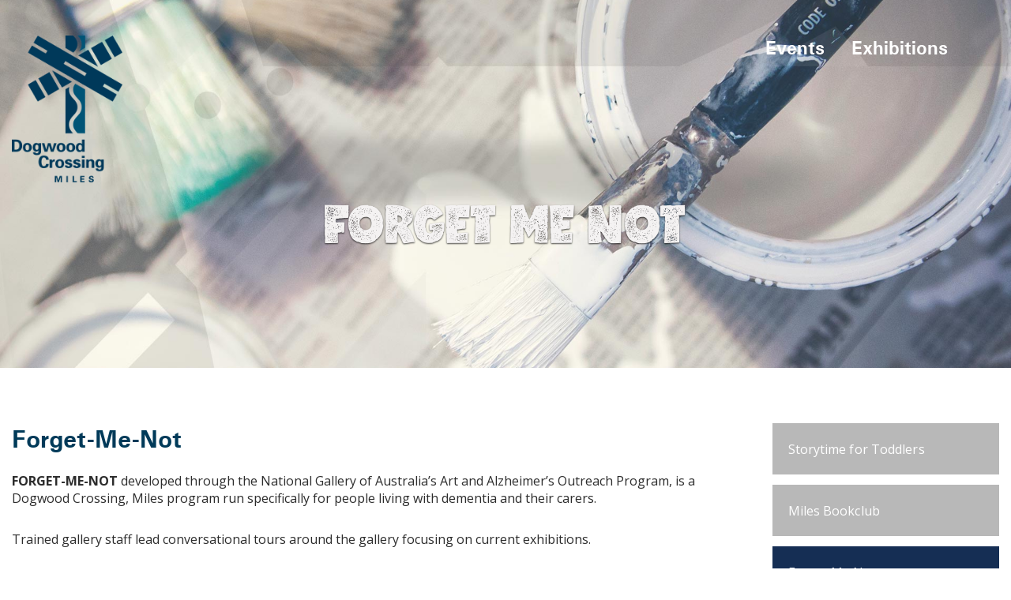

--- FILE ---
content_type: text/html; charset=UTF-8
request_url: https://www.dogwoodcrossing.com/public-programs/forget-me-not/
body_size: 18866
content:
<!doctype html>

<!--[if lt IE 7]><html lang="en-US" class="no-js lt-ie9 lt-ie8 lt-ie7"><![endif]-->
<!--[if (IE 7)&!(IEMobile)]><html lang="en-US" class="no-js lt-ie9 lt-ie8"><![endif]-->
<!--[if (IE 8)&!(IEMobile)]><html lang="en-US" class="no-js lt-ie9"><![endif]-->
<!--[if gt IE 8]><!--> <html lang="en-US" class="no-js"><!--<![endif]-->

<head>
    <meta charset="utf-8">

        <meta http-equiv="X-UA-Compatible" content="IE=edge">

    <title>Forget Me Not - Dogwood Crossing</title>

        <meta name="HandheldFriendly" content="True">
    <meta name="MobileOptimized" content="320">
    <meta name="viewport" content="width=device-width, initial-scale=1"/>

    <link rel="pingback" href="https://www.dogwoodcrossing.com/xmlrpc.php">

    <link href="https://fonts.googleapis.com/css?family=Lato:100,100i,200,200i,300,300i,400,400i,500,500i,600,600i,700,700i,800,800i,900,900i%7COpen+Sans:100,100i,200,200i,300,300i,400,400i,500,500i,600,600i,700,700i,800,800i,900,900i%7CIndie+Flower:100,100i,200,200i,300,300i,400,400i,500,500i,600,600i,700,700i,800,800i,900,900i%7COswald:100,100i,200,200i,300,300i,400,400i,500,500i,600,600i,700,700i,800,800i,900,900i" rel="stylesheet"><meta name='robots' content='index, follow, max-image-preview:large, max-snippet:-1, max-video-preview:-1' />

            <script data-no-defer="1" data-ezscrex="false" data-cfasync="false" data-pagespeed-no-defer data-cookieconsent="ignore">
                var ctPublicFunctions = {"_ajax_nonce":"f30f4d3afc","_rest_nonce":"485d85f0ad","_ajax_url":"\/wp-admin\/admin-ajax.php","_rest_url":"https:\/\/www.dogwoodcrossing.com\/wp-json\/","data__cookies_type":"none","data__ajax_type":"rest","data__bot_detector_enabled":0,"data__frontend_data_log_enabled":1,"cookiePrefix":"","wprocket_detected":false,"host_url":"www.dogwoodcrossing.com","text__ee_click_to_select":"Click to select the whole data","text__ee_original_email":"The complete one is","text__ee_got_it":"Got it","text__ee_blocked":"Blocked","text__ee_cannot_connect":"Cannot connect","text__ee_cannot_decode":"Can not decode email. Unknown reason","text__ee_email_decoder":"CleanTalk email decoder","text__ee_wait_for_decoding":"The magic is on the way!","text__ee_decoding_process":"Please wait a few seconds while we decode the contact data."}
            </script>
        
            <script data-no-defer="1" data-ezscrex="false" data-cfasync="false" data-pagespeed-no-defer data-cookieconsent="ignore">
                var ctPublic = {"_ajax_nonce":"f30f4d3afc","settings__forms__check_internal":"0","settings__forms__check_external":"0","settings__forms__force_protection":0,"settings__forms__search_test":"1","settings__forms__wc_add_to_cart":"0","settings__data__bot_detector_enabled":0,"settings__sfw__anti_crawler":0,"blog_home":"https:\/\/www.dogwoodcrossing.com\/","pixel__setting":"3","pixel__enabled":false,"pixel__url":"https:\/\/moderate6-v4.cleantalk.org\/pixel\/0c514b8781cfb77b59fe9438091afc92.gif","data__email_check_before_post":"1","data__email_check_exist_post":0,"data__cookies_type":"none","data__key_is_ok":true,"data__visible_fields_required":true,"wl_brandname":"Anti-Spam by CleanTalk","wl_brandname_short":"CleanTalk","ct_checkjs_key":239540555,"emailEncoderPassKey":"2b1eadf317f4811a679a797dbe556833","bot_detector_forms_excluded":"W10=","advancedCacheExists":false,"varnishCacheExists":false,"wc_ajax_add_to_cart":false}
            </script>
        
<!-- Google Tag Manager for WordPress by gtm4wp.com -->
<script data-cfasync="false" data-pagespeed-no-defer>
	var gtm4wp_datalayer_name = "dataLayer";
	var dataLayer = dataLayer || [];
</script>
<!-- End Google Tag Manager for WordPress by gtm4wp.com -->
	<!-- This site is optimized with the Yoast SEO plugin v26.7 - https://yoast.com/wordpress/plugins/seo/ -->
	<link rel="canonical" href="https://www.dogwoodcrossing.com/public-programs/forget-me-not/" />
	<meta property="og:locale" content="en_US" />
	<meta property="og:type" content="article" />
	<meta property="og:title" content="Forget Me Not - Dogwood Crossing" />
	<meta property="og:description" content="Forget-Me-Not FORGET-ME-NOT developed through the National Gallery of Australia’s Art and Alzheimer’s Outreach Program, is a Dogwood Crossing, Miles program run specifically for people living with dementia and their carers. Trained gallery staff lead conversational tours around the gallery focusing on current exhibitions. Forget-Me-Not 2025 dates: Wednesday 11 February, 10.45am &#8211; 12.30pm Wednesday 8 April,... Read more &raquo;" />
	<meta property="og:url" content="https://www.dogwoodcrossing.com/public-programs/forget-me-not/" />
	<meta property="og:site_name" content="Dogwood Crossing" />
	<meta property="article:modified_time" content="2025-12-10T02:16:31+00:00" />
	<meta property="og:image" content="https://www.dogwoodcrossing.com/wp-content/uploads/Forget-met-not-logo-updated.jpg" />
	<meta property="og:image:width" content="2126" />
	<meta property="og:image:height" content="741" />
	<meta property="og:image:type" content="image/jpeg" />
	<meta name="twitter:card" content="summary_large_image" />
	<meta name="twitter:label1" content="Est. reading time" />
	<meta name="twitter:data1" content="1 minute" />
	<script type="application/ld+json" class="yoast-schema-graph">{"@context":"https://schema.org","@graph":[{"@type":"WebPage","@id":"https://www.dogwoodcrossing.com/public-programs/forget-me-not/","url":"https://www.dogwoodcrossing.com/public-programs/forget-me-not/","name":"Forget Me Not - Dogwood Crossing","isPartOf":{"@id":"https://www.dogwoodcrossing.com/#website"},"primaryImageOfPage":{"@id":"https://www.dogwoodcrossing.com/public-programs/forget-me-not/#primaryimage"},"image":{"@id":"https://www.dogwoodcrossing.com/public-programs/forget-me-not/#primaryimage"},"thumbnailUrl":"https://www.dogwoodcrossing.com/wp-content/uploads/Forget-met-not-logo-updated-300x105.jpg","datePublished":"2016-12-14T06:31:54+00:00","dateModified":"2025-12-10T02:16:31+00:00","breadcrumb":{"@id":"https://www.dogwoodcrossing.com/public-programs/forget-me-not/#breadcrumb"},"inLanguage":"en-US","potentialAction":[{"@type":"ReadAction","target":["https://www.dogwoodcrossing.com/public-programs/forget-me-not/"]}]},{"@type":"ImageObject","inLanguage":"en-US","@id":"https://www.dogwoodcrossing.com/public-programs/forget-me-not/#primaryimage","url":"https://www.dogwoodcrossing.com/wp-content/uploads/Forget-met-not-logo-updated.jpg","contentUrl":"https://www.dogwoodcrossing.com/wp-content/uploads/Forget-met-not-logo-updated.jpg","width":2126,"height":741},{"@type":"BreadcrumbList","@id":"https://www.dogwoodcrossing.com/public-programs/forget-me-not/#breadcrumb","itemListElement":[{"@type":"ListItem","position":1,"name":"Home","item":"https://www.dogwoodcrossing.com/"},{"@type":"ListItem","position":2,"name":"Public Programs","item":"https://www.dogwoodcrossing.com/public-programs/"},{"@type":"ListItem","position":3,"name":"Forget Me Not"}]},{"@type":"WebSite","@id":"https://www.dogwoodcrossing.com/#website","url":"https://www.dogwoodcrossing.com/","name":"Dogwood Crossing","description":"","publisher":{"@id":"https://www.dogwoodcrossing.com/#organization"},"potentialAction":[{"@type":"SearchAction","target":{"@type":"EntryPoint","urlTemplate":"https://www.dogwoodcrossing.com/?s={search_term_string}"},"query-input":{"@type":"PropertyValueSpecification","valueRequired":true,"valueName":"search_term_string"}}],"inLanguage":"en-US"},{"@type":"Organization","@id":"https://www.dogwoodcrossing.com/#organization","name":"Dogwood Crossing","url":"https://www.dogwoodcrossing.com/","logo":{"@type":"ImageObject","inLanguage":"en-US","@id":"https://www.dogwoodcrossing.com/#/schema/logo/image/","url":"https://www.dogwoodcrossing.com/wp-content/uploads/cropped-logo.png","contentUrl":"https://www.dogwoodcrossing.com/wp-content/uploads/cropped-logo.png","width":163,"height":217,"caption":"Dogwood Crossing"},"image":{"@id":"https://www.dogwoodcrossing.com/#/schema/logo/image/"}}]}</script>
	<!-- / Yoast SEO plugin. -->


<link rel='dns-prefetch' href='//use.fontawesome.com' />
<link rel="alternate" type="application/rss+xml" title="Dogwood Crossing &raquo; Feed" href="https://www.dogwoodcrossing.com/feed/" />
<link rel="alternate" type="application/rss+xml" title="Dogwood Crossing &raquo; Comments Feed" href="https://www.dogwoodcrossing.com/comments/feed/" />

<!-- Google Tag Manager for WordPress by gtm4wp.com -->
<!-- GTM Container placement set to manual -->
<script data-cfasync="false" data-pagespeed-no-defer>
	var dataLayer_content = {"pagePostType":"page","pagePostType2":"single-page","pagePostAuthor":"excitemedia"};
	dataLayer.push( dataLayer_content );
</script>
<script data-cfasync="false" data-pagespeed-no-defer>
(function(w,d,s,l,i){w[l]=w[l]||[];w[l].push({'gtm.start':
new Date().getTime(),event:'gtm.js'});var f=d.getElementsByTagName(s)[0],
j=d.createElement(s),dl=l!='dataLayer'?'&l='+l:'';j.async=true;j.src=
'//www.googletagmanager.com/gtm.js?id='+i+dl;f.parentNode.insertBefore(j,f);
})(window,document,'script','dataLayer','GTM-MLLG5DNQ');
</script>
<!-- End Google Tag Manager for WordPress by gtm4wp.com --><link rel="alternate" title="oEmbed (JSON)" type="application/json+oembed" href="https://www.dogwoodcrossing.com/wp-json/oembed/1.0/embed?url=https%3A%2F%2Fwww.dogwoodcrossing.com%2Fpublic-programs%2Fforget-me-not%2F" />
<link rel="alternate" title="oEmbed (XML)" type="text/xml+oembed" href="https://www.dogwoodcrossing.com/wp-json/oembed/1.0/embed?url=https%3A%2F%2Fwww.dogwoodcrossing.com%2Fpublic-programs%2Fforget-me-not%2F&#038;format=xml" />
<style id='wp-img-auto-sizes-contain-inline-css' type='text/css'>
img:is([sizes=auto i],[sizes^="auto," i]){contain-intrinsic-size:3000px 1500px}
/*# sourceURL=wp-img-auto-sizes-contain-inline-css */
</style>
<link rel='stylesheet' id='layerslider-css' href='https://www.dogwoodcrossing.com/wp-content/plugins/LayerSlider/assets/static/layerslider/css/layerslider.css' type='text/css' media='all' />
<link rel='stylesheet' id='la-icon-maneger-style-css' href='https://www.dogwoodcrossing.com/wp-content/uploads/la_icon_sets/style.min.css' type='text/css' media='all' />
<style id='wp-emoji-styles-inline-css' type='text/css'>

	img.wp-smiley, img.emoji {
		display: inline !important;
		border: none !important;
		box-shadow: none !important;
		height: 1em !important;
		width: 1em !important;
		margin: 0 0.07em !important;
		vertical-align: -0.1em !important;
		background: none !important;
		padding: 0 !important;
	}
/*# sourceURL=wp-emoji-styles-inline-css */
</style>
<style id='wp-block-library-inline-css' type='text/css'>
:root{--wp-block-synced-color:#7a00df;--wp-block-synced-color--rgb:122,0,223;--wp-bound-block-color:var(--wp-block-synced-color);--wp-editor-canvas-background:#ddd;--wp-admin-theme-color:#007cba;--wp-admin-theme-color--rgb:0,124,186;--wp-admin-theme-color-darker-10:#006ba1;--wp-admin-theme-color-darker-10--rgb:0,107,160.5;--wp-admin-theme-color-darker-20:#005a87;--wp-admin-theme-color-darker-20--rgb:0,90,135;--wp-admin-border-width-focus:2px}@media (min-resolution:192dpi){:root{--wp-admin-border-width-focus:1.5px}}.wp-element-button{cursor:pointer}:root .has-very-light-gray-background-color{background-color:#eee}:root .has-very-dark-gray-background-color{background-color:#313131}:root .has-very-light-gray-color{color:#eee}:root .has-very-dark-gray-color{color:#313131}:root .has-vivid-green-cyan-to-vivid-cyan-blue-gradient-background{background:linear-gradient(135deg,#00d084,#0693e3)}:root .has-purple-crush-gradient-background{background:linear-gradient(135deg,#34e2e4,#4721fb 50%,#ab1dfe)}:root .has-hazy-dawn-gradient-background{background:linear-gradient(135deg,#faaca8,#dad0ec)}:root .has-subdued-olive-gradient-background{background:linear-gradient(135deg,#fafae1,#67a671)}:root .has-atomic-cream-gradient-background{background:linear-gradient(135deg,#fdd79a,#004a59)}:root .has-nightshade-gradient-background{background:linear-gradient(135deg,#330968,#31cdcf)}:root .has-midnight-gradient-background{background:linear-gradient(135deg,#020381,#2874fc)}:root{--wp--preset--font-size--normal:16px;--wp--preset--font-size--huge:42px}.has-regular-font-size{font-size:1em}.has-larger-font-size{font-size:2.625em}.has-normal-font-size{font-size:var(--wp--preset--font-size--normal)}.has-huge-font-size{font-size:var(--wp--preset--font-size--huge)}.has-text-align-center{text-align:center}.has-text-align-left{text-align:left}.has-text-align-right{text-align:right}.has-fit-text{white-space:nowrap!important}#end-resizable-editor-section{display:none}.aligncenter{clear:both}.items-justified-left{justify-content:flex-start}.items-justified-center{justify-content:center}.items-justified-right{justify-content:flex-end}.items-justified-space-between{justify-content:space-between}.screen-reader-text{border:0;clip-path:inset(50%);height:1px;margin:-1px;overflow:hidden;padding:0;position:absolute;width:1px;word-wrap:normal!important}.screen-reader-text:focus{background-color:#ddd;clip-path:none;color:#444;display:block;font-size:1em;height:auto;left:5px;line-height:normal;padding:15px 23px 14px;text-decoration:none;top:5px;width:auto;z-index:100000}html :where(.has-border-color){border-style:solid}html :where([style*=border-top-color]){border-top-style:solid}html :where([style*=border-right-color]){border-right-style:solid}html :where([style*=border-bottom-color]){border-bottom-style:solid}html :where([style*=border-left-color]){border-left-style:solid}html :where([style*=border-width]){border-style:solid}html :where([style*=border-top-width]){border-top-style:solid}html :where([style*=border-right-width]){border-right-style:solid}html :where([style*=border-bottom-width]){border-bottom-style:solid}html :where([style*=border-left-width]){border-left-style:solid}html :where(img[class*=wp-image-]){height:auto;max-width:100%}:where(figure){margin:0 0 1em}html :where(.is-position-sticky){--wp-admin--admin-bar--position-offset:var(--wp-admin--admin-bar--height,0px)}@media screen and (max-width:600px){html :where(.is-position-sticky){--wp-admin--admin-bar--position-offset:0px}}

/*# sourceURL=wp-block-library-inline-css */
</style><style id='global-styles-inline-css' type='text/css'>
:root{--wp--preset--aspect-ratio--square: 1;--wp--preset--aspect-ratio--4-3: 4/3;--wp--preset--aspect-ratio--3-4: 3/4;--wp--preset--aspect-ratio--3-2: 3/2;--wp--preset--aspect-ratio--2-3: 2/3;--wp--preset--aspect-ratio--16-9: 16/9;--wp--preset--aspect-ratio--9-16: 9/16;--wp--preset--color--black: #000000;--wp--preset--color--cyan-bluish-gray: #abb8c3;--wp--preset--color--white: #ffffff;--wp--preset--color--pale-pink: #f78da7;--wp--preset--color--vivid-red: #cf2e2e;--wp--preset--color--luminous-vivid-orange: #ff6900;--wp--preset--color--luminous-vivid-amber: #fcb900;--wp--preset--color--light-green-cyan: #7bdcb5;--wp--preset--color--vivid-green-cyan: #00d084;--wp--preset--color--pale-cyan-blue: #8ed1fc;--wp--preset--color--vivid-cyan-blue: #0693e3;--wp--preset--color--vivid-purple: #9b51e0;--wp--preset--gradient--vivid-cyan-blue-to-vivid-purple: linear-gradient(135deg,rgb(6,147,227) 0%,rgb(155,81,224) 100%);--wp--preset--gradient--light-green-cyan-to-vivid-green-cyan: linear-gradient(135deg,rgb(122,220,180) 0%,rgb(0,208,130) 100%);--wp--preset--gradient--luminous-vivid-amber-to-luminous-vivid-orange: linear-gradient(135deg,rgb(252,185,0) 0%,rgb(255,105,0) 100%);--wp--preset--gradient--luminous-vivid-orange-to-vivid-red: linear-gradient(135deg,rgb(255,105,0) 0%,rgb(207,46,46) 100%);--wp--preset--gradient--very-light-gray-to-cyan-bluish-gray: linear-gradient(135deg,rgb(238,238,238) 0%,rgb(169,184,195) 100%);--wp--preset--gradient--cool-to-warm-spectrum: linear-gradient(135deg,rgb(74,234,220) 0%,rgb(151,120,209) 20%,rgb(207,42,186) 40%,rgb(238,44,130) 60%,rgb(251,105,98) 80%,rgb(254,248,76) 100%);--wp--preset--gradient--blush-light-purple: linear-gradient(135deg,rgb(255,206,236) 0%,rgb(152,150,240) 100%);--wp--preset--gradient--blush-bordeaux: linear-gradient(135deg,rgb(254,205,165) 0%,rgb(254,45,45) 50%,rgb(107,0,62) 100%);--wp--preset--gradient--luminous-dusk: linear-gradient(135deg,rgb(255,203,112) 0%,rgb(199,81,192) 50%,rgb(65,88,208) 100%);--wp--preset--gradient--pale-ocean: linear-gradient(135deg,rgb(255,245,203) 0%,rgb(182,227,212) 50%,rgb(51,167,181) 100%);--wp--preset--gradient--electric-grass: linear-gradient(135deg,rgb(202,248,128) 0%,rgb(113,206,126) 100%);--wp--preset--gradient--midnight: linear-gradient(135deg,rgb(2,3,129) 0%,rgb(40,116,252) 100%);--wp--preset--font-size--small: 13px;--wp--preset--font-size--medium: 20px;--wp--preset--font-size--large: 36px;--wp--preset--font-size--x-large: 42px;--wp--preset--spacing--20: 0.44rem;--wp--preset--spacing--30: 0.67rem;--wp--preset--spacing--40: 1rem;--wp--preset--spacing--50: 1.5rem;--wp--preset--spacing--60: 2.25rem;--wp--preset--spacing--70: 3.38rem;--wp--preset--spacing--80: 5.06rem;--wp--preset--shadow--natural: 6px 6px 9px rgba(0, 0, 0, 0.2);--wp--preset--shadow--deep: 12px 12px 50px rgba(0, 0, 0, 0.4);--wp--preset--shadow--sharp: 6px 6px 0px rgba(0, 0, 0, 0.2);--wp--preset--shadow--outlined: 6px 6px 0px -3px rgb(255, 255, 255), 6px 6px rgb(0, 0, 0);--wp--preset--shadow--crisp: 6px 6px 0px rgb(0, 0, 0);}:where(.is-layout-flex){gap: 0.5em;}:where(.is-layout-grid){gap: 0.5em;}body .is-layout-flex{display: flex;}.is-layout-flex{flex-wrap: wrap;align-items: center;}.is-layout-flex > :is(*, div){margin: 0;}body .is-layout-grid{display: grid;}.is-layout-grid > :is(*, div){margin: 0;}:where(.wp-block-columns.is-layout-flex){gap: 2em;}:where(.wp-block-columns.is-layout-grid){gap: 2em;}:where(.wp-block-post-template.is-layout-flex){gap: 1.25em;}:where(.wp-block-post-template.is-layout-grid){gap: 1.25em;}.has-black-color{color: var(--wp--preset--color--black) !important;}.has-cyan-bluish-gray-color{color: var(--wp--preset--color--cyan-bluish-gray) !important;}.has-white-color{color: var(--wp--preset--color--white) !important;}.has-pale-pink-color{color: var(--wp--preset--color--pale-pink) !important;}.has-vivid-red-color{color: var(--wp--preset--color--vivid-red) !important;}.has-luminous-vivid-orange-color{color: var(--wp--preset--color--luminous-vivid-orange) !important;}.has-luminous-vivid-amber-color{color: var(--wp--preset--color--luminous-vivid-amber) !important;}.has-light-green-cyan-color{color: var(--wp--preset--color--light-green-cyan) !important;}.has-vivid-green-cyan-color{color: var(--wp--preset--color--vivid-green-cyan) !important;}.has-pale-cyan-blue-color{color: var(--wp--preset--color--pale-cyan-blue) !important;}.has-vivid-cyan-blue-color{color: var(--wp--preset--color--vivid-cyan-blue) !important;}.has-vivid-purple-color{color: var(--wp--preset--color--vivid-purple) !important;}.has-black-background-color{background-color: var(--wp--preset--color--black) !important;}.has-cyan-bluish-gray-background-color{background-color: var(--wp--preset--color--cyan-bluish-gray) !important;}.has-white-background-color{background-color: var(--wp--preset--color--white) !important;}.has-pale-pink-background-color{background-color: var(--wp--preset--color--pale-pink) !important;}.has-vivid-red-background-color{background-color: var(--wp--preset--color--vivid-red) !important;}.has-luminous-vivid-orange-background-color{background-color: var(--wp--preset--color--luminous-vivid-orange) !important;}.has-luminous-vivid-amber-background-color{background-color: var(--wp--preset--color--luminous-vivid-amber) !important;}.has-light-green-cyan-background-color{background-color: var(--wp--preset--color--light-green-cyan) !important;}.has-vivid-green-cyan-background-color{background-color: var(--wp--preset--color--vivid-green-cyan) !important;}.has-pale-cyan-blue-background-color{background-color: var(--wp--preset--color--pale-cyan-blue) !important;}.has-vivid-cyan-blue-background-color{background-color: var(--wp--preset--color--vivid-cyan-blue) !important;}.has-vivid-purple-background-color{background-color: var(--wp--preset--color--vivid-purple) !important;}.has-black-border-color{border-color: var(--wp--preset--color--black) !important;}.has-cyan-bluish-gray-border-color{border-color: var(--wp--preset--color--cyan-bluish-gray) !important;}.has-white-border-color{border-color: var(--wp--preset--color--white) !important;}.has-pale-pink-border-color{border-color: var(--wp--preset--color--pale-pink) !important;}.has-vivid-red-border-color{border-color: var(--wp--preset--color--vivid-red) !important;}.has-luminous-vivid-orange-border-color{border-color: var(--wp--preset--color--luminous-vivid-orange) !important;}.has-luminous-vivid-amber-border-color{border-color: var(--wp--preset--color--luminous-vivid-amber) !important;}.has-light-green-cyan-border-color{border-color: var(--wp--preset--color--light-green-cyan) !important;}.has-vivid-green-cyan-border-color{border-color: var(--wp--preset--color--vivid-green-cyan) !important;}.has-pale-cyan-blue-border-color{border-color: var(--wp--preset--color--pale-cyan-blue) !important;}.has-vivid-cyan-blue-border-color{border-color: var(--wp--preset--color--vivid-cyan-blue) !important;}.has-vivid-purple-border-color{border-color: var(--wp--preset--color--vivid-purple) !important;}.has-vivid-cyan-blue-to-vivid-purple-gradient-background{background: var(--wp--preset--gradient--vivid-cyan-blue-to-vivid-purple) !important;}.has-light-green-cyan-to-vivid-green-cyan-gradient-background{background: var(--wp--preset--gradient--light-green-cyan-to-vivid-green-cyan) !important;}.has-luminous-vivid-amber-to-luminous-vivid-orange-gradient-background{background: var(--wp--preset--gradient--luminous-vivid-amber-to-luminous-vivid-orange) !important;}.has-luminous-vivid-orange-to-vivid-red-gradient-background{background: var(--wp--preset--gradient--luminous-vivid-orange-to-vivid-red) !important;}.has-very-light-gray-to-cyan-bluish-gray-gradient-background{background: var(--wp--preset--gradient--very-light-gray-to-cyan-bluish-gray) !important;}.has-cool-to-warm-spectrum-gradient-background{background: var(--wp--preset--gradient--cool-to-warm-spectrum) !important;}.has-blush-light-purple-gradient-background{background: var(--wp--preset--gradient--blush-light-purple) !important;}.has-blush-bordeaux-gradient-background{background: var(--wp--preset--gradient--blush-bordeaux) !important;}.has-luminous-dusk-gradient-background{background: var(--wp--preset--gradient--luminous-dusk) !important;}.has-pale-ocean-gradient-background{background: var(--wp--preset--gradient--pale-ocean) !important;}.has-electric-grass-gradient-background{background: var(--wp--preset--gradient--electric-grass) !important;}.has-midnight-gradient-background{background: var(--wp--preset--gradient--midnight) !important;}.has-small-font-size{font-size: var(--wp--preset--font-size--small) !important;}.has-medium-font-size{font-size: var(--wp--preset--font-size--medium) !important;}.has-large-font-size{font-size: var(--wp--preset--font-size--large) !important;}.has-x-large-font-size{font-size: var(--wp--preset--font-size--x-large) !important;}
/*# sourceURL=global-styles-inline-css */
</style>

<style id='classic-theme-styles-inline-css' type='text/css'>
/*! This file is auto-generated */
.wp-block-button__link{color:#fff;background-color:#32373c;border-radius:9999px;box-shadow:none;text-decoration:none;padding:calc(.667em + 2px) calc(1.333em + 2px);font-size:1.125em}.wp-block-file__button{background:#32373c;color:#fff;text-decoration:none}
/*# sourceURL=/wp-includes/css/classic-themes.min.css */
</style>
<link rel='stylesheet' id='cleantalk-public-css-css' href='https://www.dogwoodcrossing.com/wp-content/plugins/cleantalk-spam-protect/css/cleantalk-public.min.css' type='text/css' media='all' />
<link rel='stylesheet' id='cleantalk-email-decoder-css-css' href='https://www.dogwoodcrossing.com/wp-content/plugins/cleantalk-spam-protect/css/cleantalk-email-decoder.min.css' type='text/css' media='all' />
<link rel='stylesheet' id='em-global-styles-css' href='https://www.dogwoodcrossing.com/wp-content/plugins/em-utilites/library/css/em-global-styles.css' type='text/css' media='all' />
<link rel='stylesheet' id='sf_styles-css' href='https://www.dogwoodcrossing.com/wp-content/plugins/superfly-menu/css/public.min.css' type='text/css' media='all' />
<link rel='stylesheet' id='eeb-css-frontend-css' href='https://www.dogwoodcrossing.com/wp-content/plugins/email-encoder-bundle/assets/css/style.css' type='text/css' media='all' />
<link rel='stylesheet' id='fancybox-css' href='https://www.dogwoodcrossing.com/wp-content/plugins/easy-fancybox/fancybox/1.5.4/jquery.fancybox.min.css' type='text/css' media='screen' />
<style id='fancybox-inline-css' type='text/css'>
#fancybox-outer{background:#ffffff}#fancybox-content{background:#ffffff;border-color:#ffffff;color:#000000;}#fancybox-title,#fancybox-title-float-main{color:#fff}
/*# sourceURL=fancybox-inline-css */
</style>
<link rel='stylesheet' id='bfa-font-awesome-css' href='https://use.fontawesome.com/releases/v5.15.4/css/all.css' type='text/css' media='all' />
<link rel='stylesheet' id='bfa-font-awesome-v4-shim-css' href='https://use.fontawesome.com/releases/v5.15.4/css/v4-shims.css' type='text/css' media='all' />
<style id='bfa-font-awesome-v4-shim-inline-css' type='text/css'>

			@font-face {
				font-family: 'FontAwesome';
				src: url('https://use.fontawesome.com/releases/v5.15.4/webfonts/fa-brands-400.eot'),
				url('https://use.fontawesome.com/releases/v5.15.4/webfonts/fa-brands-400.eot?#iefix') format('embedded-opentype'),
				url('https://use.fontawesome.com/releases/v5.15.4/webfonts/fa-brands-400.woff2') format('woff2'),
				url('https://use.fontawesome.com/releases/v5.15.4/webfonts/fa-brands-400.woff') format('woff'),
				url('https://use.fontawesome.com/releases/v5.15.4/webfonts/fa-brands-400.ttf') format('truetype'),
				url('https://use.fontawesome.com/releases/v5.15.4/webfonts/fa-brands-400.svg#fontawesome') format('svg');
			}

			@font-face {
				font-family: 'FontAwesome';
				src: url('https://use.fontawesome.com/releases/v5.15.4/webfonts/fa-solid-900.eot'),
				url('https://use.fontawesome.com/releases/v5.15.4/webfonts/fa-solid-900.eot?#iefix') format('embedded-opentype'),
				url('https://use.fontawesome.com/releases/v5.15.4/webfonts/fa-solid-900.woff2') format('woff2'),
				url('https://use.fontawesome.com/releases/v5.15.4/webfonts/fa-solid-900.woff') format('woff'),
				url('https://use.fontawesome.com/releases/v5.15.4/webfonts/fa-solid-900.ttf') format('truetype'),
				url('https://use.fontawesome.com/releases/v5.15.4/webfonts/fa-solid-900.svg#fontawesome') format('svg');
			}

			@font-face {
				font-family: 'FontAwesome';
				src: url('https://use.fontawesome.com/releases/v5.15.4/webfonts/fa-regular-400.eot'),
				url('https://use.fontawesome.com/releases/v5.15.4/webfonts/fa-regular-400.eot?#iefix') format('embedded-opentype'),
				url('https://use.fontawesome.com/releases/v5.15.4/webfonts/fa-regular-400.woff2') format('woff2'),
				url('https://use.fontawesome.com/releases/v5.15.4/webfonts/fa-regular-400.woff') format('woff'),
				url('https://use.fontawesome.com/releases/v5.15.4/webfonts/fa-regular-400.ttf') format('truetype'),
				url('https://use.fontawesome.com/releases/v5.15.4/webfonts/fa-regular-400.svg#fontawesome') format('svg');
				unicode-range: U+F004-F005,U+F007,U+F017,U+F022,U+F024,U+F02E,U+F03E,U+F044,U+F057-F059,U+F06E,U+F070,U+F075,U+F07B-F07C,U+F080,U+F086,U+F089,U+F094,U+F09D,U+F0A0,U+F0A4-F0A7,U+F0C5,U+F0C7-F0C8,U+F0E0,U+F0EB,U+F0F3,U+F0F8,U+F0FE,U+F111,U+F118-F11A,U+F11C,U+F133,U+F144,U+F146,U+F14A,U+F14D-F14E,U+F150-F152,U+F15B-F15C,U+F164-F165,U+F185-F186,U+F191-F192,U+F1AD,U+F1C1-F1C9,U+F1CD,U+F1D8,U+F1E3,U+F1EA,U+F1F6,U+F1F9,U+F20A,U+F247-F249,U+F24D,U+F254-F25B,U+F25D,U+F267,U+F271-F274,U+F279,U+F28B,U+F28D,U+F2B5-F2B6,U+F2B9,U+F2BB,U+F2BD,U+F2C1-F2C2,U+F2D0,U+F2D2,U+F2DC,U+F2ED,U+F328,U+F358-F35B,U+F3A5,U+F3D1,U+F410,U+F4AD;
			}
		
/*# sourceURL=bfa-font-awesome-v4-shim-inline-css */
</style>
<link rel='stylesheet' id='foundation-stylesheet-css' href='https://www.dogwoodcrossing.com/wp-content/themes/dogwood/library/css/foundation.min.css' type='text/css' media='all' />
<link rel='stylesheet' id='general-stylesheet-css' href='https://www.dogwoodcrossing.com/wp-content/themes/dogwood/library/css/general.css' type='text/css' media='all' />
<link rel='stylesheet' id='jqutransform-stylesheet-css' href='https://www.dogwoodcrossing.com/wp-content/themes/dogwood/library/jqtransformplugin/jqtransform.css' type='text/css' media='all' />
<link rel='stylesheet' id='animate-stylesheet-css' href='https://www.dogwoodcrossing.com/wp-content/themes/dogwood/library/scroll-effects/animate.min.css' type='text/css' media='all' />
<link rel='stylesheet' id='flexslider-stylesheet-css' href='https://www.dogwoodcrossing.com/wp-content/themes/dogwood/library/flexslider/flexslider.css' type='text/css' media='all' />
<link rel='stylesheet' id='scroller-stylesheet-css' href='https://www.dogwoodcrossing.com/wp-content/themes/dogwood/library/scroller/jquery.mThumbnailScroller.min.css' type='text/css' media='all' />
<link rel='stylesheet' id='typography-stylesheet-css' href='https://www.dogwoodcrossing.com/wp-content/themes/dogwood/library/css/typography.css' type='text/css' media='all' />
<link rel='stylesheet' id='typography-responsive-stylesheet-css' href='https://www.dogwoodcrossing.com/wp-content/themes/dogwood/library/css/typography-responsive.css' type='text/css' media='all' />
<link rel='stylesheet' id='excitemedia-stylesheet-css' href='https://www.dogwoodcrossing.com/wp-content/themes/dogwood/style.css?v=1.0.1' type='text/css' media='all' />
<script type="text/javascript" src="https://www.dogwoodcrossing.com/wp-includes/js/jquery/jquery.min.js" id="jquery-core-js"></script>
<script type="text/javascript" src="https://www.dogwoodcrossing.com/wp-includes/js/jquery/jquery-migrate.min.js" id="jquery-migrate-js"></script>
<script type="text/javascript" id="layerslider-utils-js-extra">
/* <![CDATA[ */
var LS_Meta = {"v":"8.1.2","fixGSAP":"1"};
//# sourceURL=layerslider-utils-js-extra
/* ]]> */
</script>
<script type="text/javascript" src="https://www.dogwoodcrossing.com/wp-content/plugins/LayerSlider/assets/static/layerslider/js/layerslider.utils.js" id="layerslider-utils-js"></script>
<script type="text/javascript" src="https://www.dogwoodcrossing.com/wp-content/plugins/LayerSlider/assets/static/layerslider/js/layerslider.kreaturamedia.jquery.js" id="layerslider-js"></script>
<script type="text/javascript" src="https://www.dogwoodcrossing.com/wp-content/plugins/LayerSlider/assets/static/layerslider/js/layerslider.transitions.js" id="layerslider-transitions-js"></script>
<script type="text/javascript" src="https://www.dogwoodcrossing.com/wp-content/plugins/superfly-menu/includes/vendor/looks_awesome/icon_manager/js/md5.js" id="la-icon-manager-md5-js"></script>
<script type="text/javascript" src="https://www.dogwoodcrossing.com/wp-content/plugins/superfly-menu/includes/vendor/looks_awesome/icon_manager/js/util.js" id="la-icon-manager-util-js"></script>
<script type="text/javascript" src="https://www.dogwoodcrossing.com/wp-content/plugins/cleantalk-spam-protect/js/apbct-public-bundle_gathering.min.js" id="apbct-public-bundle_gathering.min-js-js"></script>
<script type="text/javascript" id="sf_main-js-extra">
/* <![CDATA[ */
var SF_Opts = {"wp_menu_id":"2","social":[],"search":"yes","blur":"no","fade":"no","test_mode":"no","hide_def":"no","mob_nav":"no","dynamic":"no","parent_ignore":"yes","sidebar_style":"side","sidebar_behaviour":"slide","alt_menu":"","sidebar_pos":"right","width_panel_1":"275","width_panel_2":"250","width_panel_3":"250","width_panel_4":"200","base_color":"#212121","opening_type":"click","sub_type":"flyout","video_bg":"","video_mob":"no","video_preload":"no","sub_mob_type":"dropdown","sub_opening_type":"hover","label":"none","label_top":"38px","label_size":"53px","label_vis":"visible","item_padding":"15","bg":"","path":"https://www.dogwoodcrossing.com/wp-content/plugins/superfly-menu/img/","menu":"{\"2\":{\"term_id\":2,\"name\":\"Main Menu\",\"loc\":{\"pages\":{},\"cposts\":{},\"cats\":{},\"taxes\":{},\"langs\":{},\"wp_pages\":{},\"ids\":[\"\"]},\"isDef\":true}}","togglers":"","subMenuSupport":"yes","subMenuSelector":"sub-menu, children","eventsInterval":"51","activeClassSelector":"current-menu-item","allowedTags":"DIV, NAV, UL, OL, LI, A, P, H1, H2, H3, H4, SPAN","menuData":[],"siteBase":"https://www.dogwoodcrossing.com","plugin_ver":"5.0.30"};
//# sourceURL=sf_main-js-extra
/* ]]> */
</script>
<script type="text/javascript" src="https://www.dogwoodcrossing.com/wp-content/plugins/superfly-menu/js/public.min.js" id="sf_main-js"></script>
<script type="text/javascript" src="https://www.dogwoodcrossing.com/wp-content/plugins/email-encoder-bundle/assets/js/custom.js" id="eeb-js-frontend-js"></script>
<script type="text/javascript" src="https://www.dogwoodcrossing.com/wp-content/themes/dogwood/library/js/modernizr.custom.min.js" id="modernizr-script-js"></script>
<meta name="generator" content="Powered by LayerSlider 8.1.2 - Build Heros, Sliders, and Popups. Create Animations and Beautiful, Rich Web Content as Easy as Never Before on WordPress." />
<!-- LayerSlider updates and docs at: https://layerslider.com -->
<link rel="https://api.w.org/" href="https://www.dogwoodcrossing.com/wp-json/" /><link rel="alternate" title="JSON" type="application/json" href="https://www.dogwoodcrossing.com/wp-json/wp/v2/pages/29" /><link rel='shortlink' href='https://www.dogwoodcrossing.com/?p=29' />
<script>

    // global
    window.SFM_is_mobile = (function () {
        var n = navigator.userAgent;
        var reg = new RegExp('Android\s([0-9\.]*)')
        var match = n.toLowerCase().match(reg);
        var android =  match ? parseFloat(match[1]) : false;
        if (android && android < 3.6) {
        	return;
        };

        return n.match(/Android|BlackBerry|IEMobile|iPhone|iPad|iPod|Opera Mini/i);
    })();

    window.SFM_current_page_menu = '2';

    (function(){

        var mob_bar = '';
        var pos = 'right';
        var iconbar = '';

        var SFM_skew_disabled = ( function( ) {
            var window_width = window.innerWidth;
            var sfm_width = 275;
            if ( sfm_width * 2 >= window_width ) {
                return true;
            }
            return false;
        } )( );

        var classes = SFM_is_mobile ? 'sfm-mobile' : 'sfm-desktop';
        var html = document.getElementsByTagName('html')[0]; // pointer
        classes += mob_bar ? ' sfm-mob-nav' : '';
        classes += ' sfm-pos-' + pos;
        classes += iconbar ? ' sfm-bar' : '';
		classes += SFM_skew_disabled ? ' sfm-skew-disabled' : '';

        html.className = html.className == '' ?  classes : html.className + ' ' + classes;

    })();
</script>
<style type="text/css" id="superfly-dynamic">
    @font-face {
        font-family: 'sfm-icomoon';
        src:url('https://www.dogwoodcrossing.com/wp-content/plugins/superfly-menu/img/fonts/icomoon.eot?wehgh4');
        src: url('https://www.dogwoodcrossing.com/wp-content/plugins/superfly-menu/img/fonts/icomoon.svg?wehgh4#icomoon') format('svg'),
        url('https://www.dogwoodcrossing.com/wp-content/plugins/superfly-menu/img/fonts/icomoon.eot?#iefixwehgh4') format('embedded-opentype'),
        url('https://www.dogwoodcrossing.com/wp-content/plugins/superfly-menu/img/fonts/icomoon.woff?wehgh4') format('woff'),
        url('https://www.dogwoodcrossing.com/wp-content/plugins/superfly-menu/img/fonts/icomoon.ttf?wehgh4') format('truetype');
        font-weight: normal;
        font-style: normal;
        font-display: swap;
    }
        .sfm-navicon, .sfm-navicon:after, .sfm-navicon:before, .sfm-sidebar-close:before, .sfm-sidebar-close:after {
        height: 5px !important;
    }
    .sfm-label-square .sfm-navicon-button, .sfm-label-rsquare .sfm-navicon-button, .sfm-label-circle .sfm-navicon-button {
    border-width: 5px !important;
    }

    .sfm-vertical-nav .sfm-submenu-visible > a .sfm-sm-indicator i:after {
    -webkit-transform: rotate(180deg);
    transform: rotate(180deg);
    }

    #sfm-mob-navbar .sfm-navicon-button:after {
    /*width: 30px;*/
    }

    .sfm-pos-right .sfm-vertical-nav .sfm-has-child-menu > a:before {
    display: none;
    }

    #sfm-sidebar.sfm-vertical-nav .sfm-menu .sfm-sm-indicator {
    /*background: rgba(255,255,255,0.085);*/
    }

    .sfm-pos-right #sfm-sidebar.sfm-vertical-nav .sfm-menu li a {
    /*padding-left: 10px !important;*/
    }

    .sfm-pos-right #sfm-sidebar.sfm-vertical-nav .sfm-sm-indicator {
    left: auto;
    right: 0;
    }

    #sfm-sidebar.sfm-compact .sfm-nav {
    min-height: 50vh;
    height: auto;
    max-height: none;
    margin-top: 30px;
    }

    #sfm-sidebar.sfm-compact  input[type=search] {
    font-size: 16px;
    }
    /*}*/

            #sfm-sidebar .sfm-sidebar-bg, #sfm-sidebar .sfm-social {
        background-color: #212121 !important;
        }

            #sfm-sidebar .sfm-logo img {
        max-height: px;
        }
    

    #sfm-sidebar, .sfm-sidebar-bg, #sfm-sidebar .sfm-nav, #sfm-sidebar .sfm-widget, #sfm-sidebar .sfm-logo, #sfm-sidebar .sfm-social, .sfm-style-toolbar .sfm-copy {
    width: 275px;
    }
        #sfm-sidebar:not(.sfm-iconbar) .sfm-menu li > a span{
        max-width: calc(275px - 80px);    }
    #sfm-sidebar .sfm-social {
    background-color: transparent !important;
    }

    

    
    
    
        #sfm-sidebar .sfm-menu li:hover > a span,
    #sfm-sidebar .sfm-menu li > a:focus span,
    #sfm-sidebar .sfm-menu li:hover > a img,
    #sfm-sidebar .sfm-menu li > a:focus img,
    #sfm-sidebar .sfm-menu li:hover > a .la_icon,
    #sfm-sidebar .sfm-menu li > a:focus .la_icon,
    #sfm-sidebar .sfm-menu li.sfm-submenu-visible > a img,
    #sfm-sidebar .sfm-menu li.sfm-submenu-visible > a .la_icon,
    #sfm-sidebar .sfm-menu li.sfm-submenu-visible > a span {
    right: -2px;
    left: auto;
    }

    .sfm-pos-right .sfm-sub-flyout #sfm-sidebar .sfm-menu li > a:focus span,
    .sfm-pos-right .sfm-sub-flyout #sfm-sidebar .sfm-menu li:hover > a span,
    .sfm-pos-right .sfm-sub-flyout #sfm-sidebar .sfm-menu li:hover > a img,
    .sfm-pos-right .sfm-sub-flyout #sfm-sidebar .sfm-menu li > a:focus img,
    .sfm-pos-right .sfm-sub-flyout #sfm-sidebar .sfm-menu li.sfm-submenu-visible > a img,
    .sfm-pos-right .sfm-sub-flyout #sfm-sidebar .sfm-menu li.sfm-submenu-visible > a span {
    right: 2px;
    left: auto;
    }

        #sfm-sidebar .sfm-menu li a,
        #sfm-sidebar .sfm-chapter,
        #sfm-sidebar .widget-area,
        .sfm-search-form input {
        padding-left: 10% !important;
        }

        .sfm-pos-right .sfm-sub-flyout #sfm-sidebar .sfm-menu li a,
        .sfm-pos-right .sfm-sub-flyout #sfm-sidebar .sfm-view .sfm-back-parent,
        .sfm-pos-right .sfm-sub-flyout #sfm-sidebar .sfm-chapter,
        .sfm-pos-right .sfm-sub-flyout #sfm-sidebar .widget-area,
        .sfm-pos-right .sfm-sub-flyout .sfm-search-form input {
        padding-left: 14% !important;
        }
                #sfm-sidebar .sfm-child-menu.sfm-menu-level-1 li a {
        padding-left: 12% !important;
        }
        #sfm-sidebar .sfm-child-menu.sfm-menu-level-2 li a {
        padding-left: 14% !important;
        }
    
        #sfm-sidebar.sfm-compact .sfm-social li {
        text-align: left;
        }

        #sfm-sidebar.sfm-compact .sfm-social:before {
        right: auto;
        left: auto;
        left: 10%;
        }

                #sfm-sidebar:after {
    display: none !important;
    }

    


    #sfm-sidebar,
    .sfm-pos-right .sfm-sidebar-slide.sfm-body-pushed #sfm-mob-navbar {
    -webkit-transform: translate3d(-275px,0,0);
    transform: translate3d(-275px,0,0);
    }


    .sfm-pos-right #sfm-sidebar, .sfm-sidebar-slide.sfm-body-pushed #sfm-mob-navbar {
    -webkit-transform: translate3d(275px,0,0);
    transform: translate3d(275px,0,0);
    }



    .sfm-pos-left #sfm-sidebar .sfm-view-level-1 {
    left: 275px;
    width: 250px;
    -webkit-transform: translate3d(-250px,0,0);
    transform: translate3d(-250px,0,0);
    }

    #sfm-sidebar .sfm-view-level-1 .sfm-menu {
         width: 250px;
    }
    #sfm-sidebar .sfm-view-level-2 .sfm-menu {
         width: 250px;
    }
    #sfm-sidebar .sfm-view-level-3 .sfm-menu {
         width: 200px;
    }

    .sfm-pos-right #sfm-sidebar .sfm-view-level-1 {
    left: auto;
    right: 275px;
    width: 250px;
    -webkit-transform: translate3d(250px,0,0);
    transform: translate3d(250px,0,0);
    }

    .sfm-pos-left #sfm-sidebar .sfm-view-level-2 {
    left: 525px;
    width: 250px;
    -webkit-transform: translate3d(-775px,0,0);
    transform: translate3d(-775px,0,0);
    }

    .sfm-pos-right #sfm-sidebar .sfm-view-level-2
    {
    left: auto;
    right: 525px;
    width: 250px;
    -webkit-transform: translate3d(775px,0,0);
    transform: translate3d(775px,0,0);
    }

    .sfm-pos-left #sfm-sidebar .sfm-view-level-3 {
    left: 775px;
    width: 200px;
    -webkit-transform: translate3d(-975px,0,0);
    transform: translate3d(-975px,0,0);
    }

    .sfm-pos-right #sfm-sidebar .sfm-view-level-3 {
    left: auto;
    right: 775px;
    width: 200px;
    -webkit-transform: translate3d(775px,0,0);
    transform: translate3d(775px,0,0);
    }

    .sfm-view-pushed-1 #sfm-sidebar .sfm-view-level-2 {
    -webkit-transform: translate3d(-250px,0,0);
    transform: translate3d(-250px,0,0);
    }

    .sfm-pos-right .sfm-view-pushed-1 #sfm-sidebar .sfm-view-level-2 {
    -webkit-transform: translate3d(250px,0,0);
    transform: translate3d(250px,0,0);
    }

    .sfm-view-pushed-2 #sfm-sidebar .sfm-view-level-3 {
    -webkit-transform: translate3d(-200px,0,0);
    transform: translate3d(-200px,0,0);
    }

    .sfm-pos-right .sfm-view-pushed-2 #sfm-sidebar .sfm-view-level-3 {
    -webkit-transform: translate3d(200px,0,0);
    transform: translate3d(200px,0,0);
    }

    .sfm-sub-swipe #sfm-sidebar .sfm-view-level-1,
    .sfm-sub-swipe #sfm-sidebar .sfm-view-level-2,
    .sfm-sub-swipe #sfm-sidebar .sfm-view-level-3,
    .sfm-sub-swipe #sfm-sidebar .sfm-view-level-custom,
    .sfm-sub-dropdown #sfm-sidebar .sfm-view-level-custom {
    left: 275px;
    width: 275px;
    }

    .sfm-sub-dropdown #sfm-sidebar .sfm-view-level-custom {
    width: 275px !important;
    }

    .sfm-sub-swipe #sfm-sidebar .sfm-view-level-custom,
    .sfm-sub-swipe #sfm-sidebar .sfm-view-level-custom .sfm-custom-content,
    .sfm-sub-swipe #sfm-sidebar .sfm-view-level-custom .sfm-content-wrapper {
    width: 250px !important;
    }

    .sfm-sub-swipe #sfm-sidebar .sfm-menu {
    width: 275px;
    }

    .sfm-sub-swipe.sfm-view-pushed-1 #sfm-sidebar .sfm-view-level-1,
    .sfm-sub-swipe.sfm-view-pushed-2 #sfm-sidebar .sfm-view-level-2,
    .sfm-sub-swipe.sfm-view-pushed-3 #sfm-sidebar .sfm-view-level-3,
    .sfm-sub-dropdown.sfm-view-pushed-custom #sfm-sidebar .sfm-view-level-custom,
    .sfm-sub-swipe.sfm-view-pushed-custom #sfm-sidebar .sfm-view-level-custom {
    -webkit-transform: translate3d(-275px,0,0) !important;
    transform: translate3d(-275px,0,0) !important;
    }

    .sfm-sub-swipe.sfm-view-pushed-1 #sfm-sidebar .sfm-scroll-main,
    .sfm-sub-swipe.sfm-view-pushed-custom #sfm-sidebar .sfm-scroll-main,
    .sfm-sub-dropdown.sfm-view-pushed-custom #sfm-sidebar .sfm-scroll-main {
    -webkit-transform: translate3d(-100%,0,0) !important;
    transform: translate3d(-100%,0,0) !important;
    }

    .sfm-sub-swipe.sfm-view-pushed-2 #sfm-sidebar .sfm-view-level-1,
    .sfm-sub-swipe.sfm-view-pushed-custom #sfm-sidebar .sfm-view-level-1,
    .sfm-sub-swipe.sfm-view-pushed-3 #sfm-sidebar .sfm-view-level-2,
    .sfm-sub-swipe.sfm-view-pushed-custom.sfm-view-pushed-2 #sfm-sidebar .sfm-view-level-2 {
    -webkit-transform: translate3d(-200%,0,0) !important;
    transform: translate3d(-200%,0,0) !important;
    }

    /* custom content */

    .sfm-pos-left .sfm-view-pushed-1.sfm-view-pushed-custom #sfm-sidebar .sfm-view-level-custom {
    right: -250px;
    }
    .sfm-pos-left .sfm-view-pushed-2.sfm-view-pushed-custom #sfm-sidebar .sfm-view-level-custom {
    right: -500px;
    }
    .sfm-pos-left .sfm-view-pushed-3.sfm-view-pushed-custom #sfm-sidebar .sfm-view-level-custom {
    right: -700px;
    }

    .sfm-sub-swipe.sfm-view-pushed-custom #sfm-sidebar .sfm-view-level-custom,
    .sfm-sub-dropdown.sfm-view-pushed-custom #sfm-sidebar .sfm-view-level-custom {
    right: 0;
    }
    .sfm-pos-right .sfm-view-pushed-1.sfm-view-pushed-custom #sfm-sidebar.sfm-sub-flyout .sfm-view-level-custom {
    left: -250px;
    }
    .sfm-pos-right .sfm-view-pushed-2.sfm-view-pushed-custom #sfm-sidebar.sfm-sub-flyout .sfm-view-level-custom {
    left: -500px;
    }
    .sfm-pos-right .sfm-view-pushed-3.sfm-view-pushed-custom #sfm-sidebar.sfm-sub-flyout .sfm-view-level-custom {
    left: -700px;
    }

    .sfm-pos-left .sfm-view-pushed-custom #sfm-sidebar .sfm-view-level-custom {
    transform: translate3d(100%,0,0);
    }
    .sfm-pos-right .sfm-view-pushed-custom #sfm-sidebar .sfm-view-level-custom {
    transform: translate3d(-100%,0,0);
    }


    
    #sfm-sidebar .sfm-menu a img{
    max-width: 40px;
    max-height: 40px;
    }
    #sfm-sidebar .sfm-menu .la_icon{
    font-size: 40px;
    min-width: 40px;
    min-height: 40px;
    }

        
    #sfm-sidebar .sfm-back-parent {
        background: #212121;
    }

    #sfm-sidebar .sfm-view-level-1, #sfm-sidebar ul.sfm-menu-level-1 {
        background: #152e54;
    }

    #sfm-sidebar .sfm-view-level-2, #sfm-sidebar ul.sfm-menu-level-2 {
        background: #36939e;
    }

    #sfm-sidebar .sfm-view-level-3, #sfm-sidebar ul.sfm-menu-level-3 {
    background: #9e466b;
    }

    #sfm-sidebar .sfm-menu-level-0 li, #sfm-sidebar .sfm-menu-level-0 li a, .sfm-title h3, #sfm-sidebar .sfm-back-parent {
    color: #aaaaaa;
    }

    #sfm-sidebar .sfm-menu li a, #sfm-sidebar .sfm-chapter, #sfm-sidebar .sfm-back-parent {
    padding: 15px 0;
    text-transform: capitalize;
    }
    .sfm-style-full #sfm-sidebar.sfm-hl-line .sfm-menu li > a:before {
    bottom:  10px
    }

    #sfm-sidebar .sfm-search-form input[type=text] {
    padding-top:15px;
    padding-bottom:15px;
    }

    .sfm-sub-swipe #sfm-sidebar .sfm-view .sfm-menu,
    .sfm-sub-swipe .sfm-custom-content,
    .sfm-sub-dropdown .sfm-custom-content {
    padding-top:  48px;
    }

    #sfm-sidebar .sfm-search-form span {
    top: 18px;
    font-size: 15px;
    font-weight: normal;
    }

    #sfm-sidebar {
    font-family: inherit;
    }

    #sfm-sidebar .sfm-sm-indicator {
    line-height: 18px;
    }

    #sfm-sidebar.sfm-indicators .sfm-sm-indicator i  {
    width: 6px;
    height: 6px;
    border-top-width: 2px;
    border-right-width: 2px;
    margin: -3px 0 0 -3px;
    }

    #sfm-sidebar .sfm-search-form input {
    font-size: 18px;
    }

    #sfm-sidebar .sfm-menu li a, #sfm-sidebar .sfm-menu .sfm-chapter, #sfm-sidebar .sfm-back-parent {
    font-family: inherit;
    font-weight: normal;
    font-size: 18px;
    letter-spacing: 0px;
    text-align: left;
    -webkit-font-smoothing: antialiased;
    font-smoothing: antialiased;
    text-rendering: optimizeLegibility;
    }

    #sfm-sidebar .sfm-social-abbr a {
    font-family: inherit;
    }
    #sfm-sidebar .sfm-widget,
    #sfm-sidebar .widget-area {
    text-align: left;
    }

    #sfm-sidebar .sfm-social {
    text-align: center !important;
    }

    #sfm-sidebar .sfm-menu .sfm-chapter {
    font-size: 15px;
    margin-top: 15px;
    font-weight: bold;
    text-transform: uppercase;
    }
    #sfm-sidebar .sfm-menu .sfm-chapter div{
    font-family: inherit;
    font-size: 15px;
    }
        .sfm-rollback a {
    font-family: inherit;
    }
    #sfm-sidebar .sfm-menu .la_icon{
    color: #777;
    }

    #sfm-sidebar .sfm-menu-level-0 li .sfm-sm-indicator i {
    border-color: #aaaaaa;
    }
    #sfm-sidebar .sfm-menu-level-0 .sfm-sl, .sfm-title h2, .sfm-social:after {
    color: #aaaaaa;
    }
    #sfm-sidebar .sfm-menu-level-1 li .sfm-sm-indicator i {
    border-color: #ffffff;
    }
    #sfm-sidebar .sfm-menu-level-1 .sfm-sl {
    color: #aaaaaa;
    }
    #sfm-sidebar .sfm-menu-level-2 li .sfm-sm-indicator i {
    border-color: #ffffff;
    }
    #sfm-sidebar .sfm-menu-level-2 .sfm-sl {
    color: #aaaaaa;
    }
    #sfm-sidebar .sfm-menu-level-3 li .sfm-sm-indicator i {
    border-color: #ffffff;
    }
    #sfm-sidebar .sfm-menu-level-3 .sfm-sl {
    color: #aaaaaa;
    }
    .sfm-menu-level-0 .sfm-chapter {
    color: #00ffb8 !important;
    }
    .sfm-menu-level-1 .sfm-chapter {
    color: #ffffff !important;
    }
    .sfm-menu-level-2 .sfm-chapter {
    color: #ffffff !important;
    }
    .sfm-menu-level-3 .sfm-chapter {
    color: #ffffff !important;
    }
    #sfm-sidebar .sfm-view-level-1 li a,
    #sfm-sidebar .sfm-menu-level-1 li a{
    color: #ffffff;
    border-color: #ffffff;
    }

    #sfm-sidebar:after {
    background-color: #212121;
    }

    #sfm-sidebar .sfm-view-level-2 li a,
    #sfm-sidebar .sfm-menu-level-2 li a{
    color: #ffffff;
    border-color: #ffffff;
    }

    #sfm-sidebar .sfm-view-level-3 li a,
    #sfm-sidebar .sfm-menu-level-3 li a {
    color: #ffffff;
    border-color: #ffffff;
    }

    .sfm-navicon-button {
    top: 38px;
    }
    @media only screen and (max-width: 800px) {
    .sfm-navicon-button {
    top: 0px;
    }
    }

    
            .sfm-navicon-button {
        right: 0px !important;
        }
        @media only screen and (max-width: 800px) {
        .sfm-navicon-button {
        right: 0px !important;
        }
        }
        @media only screen and (min-width: 800px) {
        .sfm-pos-left.sfm-bar body, .sfm-pos-left.sfm-bar #wpadminbar {
        padding-left: 275px !important;
        }
        .sfm-pos-right.sfm-bar body, .sfm-pos-right.sfm-bar #wpadminbar {
        padding-right: 275px !important;
        }
    }
    .sfm-navicon:after,
    .sfm-label-text .sfm-navicon:after,
    .sfm-label-none .sfm-navicon:after {
    top: -8px;
    }
    .sfm-navicon:before,
    .sfm-label-text .sfm-navicon:before,
    .sfm-label-none .sfm-navicon:before {
    top: 8px;
    }

    .sfm-body-pushed #sfm-overlay, body[class*="sfm-view-pushed"] #sfm-overlay {
    opacity: 0.6;
    }
            .sfm-body-pushed #sfm-overlay, body[class*="sfm-view-pushed"] #sfm-overlay {
        cursor: url("https://www.dogwoodcrossing.com/wp-content/plugins/superfly-menu/img/close3.png") 16 16,pointer;
        }
    


        #sfm-sidebar .sfm-menu li:after {
        content: '';
        display: block;
        width: 100%;
        box-sizing: border-box;
        position: absolute;
        bottom: 0px;
        left: 0;
        right: 0;
        height: 1px;
        background: rgba(255, 255, 255, 0.08);
        margin: 0 auto;
        z-index: 0;
        }

        #sfm-sidebar .sfm-menu li:last-child:after {
        display: none;
        }

    
    .sfm-style-skew #sfm-sidebar .sfm-social{
    height: auto;
    /*min-height: 75px;*/
    }
    .sfm-theme-top .sfm-sidebar-bg,
    .sfm-theme-bottom .sfm-sidebar-bg{
    width: 550px;
    }
    /* Pos left */
    .sfm-theme-top .sfm-sidebar-bg{
    -webkit-transform: translate3d(-275px,0,0) skewX(-12.05deg);
    transform: translate3d(-275px,0,0) skewX(-12.05deg);
    }
    .sfm-theme-bottom .sfm-sidebar-bg{
    -webkit-transform: translate3d(-550px,0,0) skewX(12.05deg);
    transform: translate3d(-275px,0,0) skewX(12.05deg);
    }
    /* Pos right */
    .sfm-pos-right .sfm-theme-top .sfm-sidebar-bg{
    -webkit-transform: translate3d(-0px,0,0) skewX(12.05deg);
    transform: translate3d(-0px,0,0) skewX(12.05deg);
    }
    .sfm-pos-right .sfm-theme-bottom .sfm-sidebar-bg{
    -webkit-transform: translate3d(-0px,0,0) skewX(-12.05deg);
    transform: translate3d(-0px,0,0) skewX(-12.05deg);
    }
    /* exposed */
    .sfm-sidebar-exposed.sfm-theme-top .sfm-sidebar-bg,
    .sfm-sidebar-always .sfm-theme-top .sfm-sidebar-bg{
    -webkit-transform: translate3d(-91.666666666667px,0,0) skewX(-12.05deg);
    transform: translate3d(-91.666666666667px,0,0) skewX(-12.05deg);
    }
    .sfm-pos-right .sfm-sidebar-exposed.sfm-theme-top .sfm-sidebar-bg,
    .sfm-pos-right .sfm-sidebar-always .sfm-theme-top .sfm-sidebar-bg{
    -webkit-transform: translate3d(-275px,0,0) skewX(12.05deg);
    transform: translate3d(-137.5px,0,0) skewX(12.05deg);
    }
    .sfm-sidebar-exposed.sfm-theme-bottom .sfm-sidebar-bg,
    .sfm-sidebar-always .sfm-theme-bottom .sfm-sidebar-bg{
    -webkit-transform: translate3d(-183.33333333333px,0,0) skewX(12.05deg);
    transform: translate3d(-183.33333333333px,0,0) skewX(12.05deg);
    }
    .sfm-pos-right .sfm-sidebar-exposed.sfm-theme-bottom .sfm-sidebar-bg,
    .sfm-pos-right .sfm-sidebar-always .sfm-theme-bottom .sfm-sidebar-bg{
    -webkit-transform: translate3d(-183.33333333333px,0,0) skewX(-12.05deg);
    transform: translate3d(-183.33333333333px,0,0) skewX(-12.05deg);
    }

    /* Always visible */
    .sfm-sidebar-always.sfm-theme-top .sfm-sidebar-bg{
    -webkit-transform: skewX(-12.05deg);
    transform: skewX(-12.05deg);
    }
    .sfm-pos-right .sfm-sidebar-always.sfm-theme-top .sfm-sidebar-bg{
    -webkit-transform: skewX(12.05deg);
    transform: skewX(12.05deg);
    }
    .sfm-sidebar-always.sfm-theme-bottom .sfm-sidebar-bg{
    -webkit-transform: skewX(-160.65deg);
    transform: skewX(-160.65deg);
    }
    .sfm-pos-right .sfm-sidebar-always.sfm-theme-bottom .sfm-sidebar-bg{
    -webkit-transform: skewX(160.65deg);
    transform: skewX(160.65deg);
    }

    .sfm-navicon,
    .sfm-navicon:after,
    .sfm-navicon:before,
    .sfm-label-metro .sfm-navicon-button,
    #sfm-mob-navbar {
    background-color: #b61b30;
    }

    .sfm-label-metro .sfm-navicon,
    #sfm-mob-navbar .sfm-navicon,
    .sfm-label-metro .sfm-navicon:after,
    #sfm-mob-navbar .sfm-navicon:after,
    .sfm-label-metro .sfm-navicon:before,
    #sfm-mob-navbar .sfm-navicon:before  {
    background-color: #ffffff;
    }
    .sfm-navicon-button .sf_label_icon{
    color: #ffffff;
    }

    .sfm-label-square .sfm-navicon-button,
    .sfm-label-rsquare .sfm-navicon-button,
    .sfm-label-circle .sfm-navicon-button {
    color: #b61b30;
    }

    .sfm-navicon-button .sf_label_icon{
    width: 53px;
    height: 53px;
    font-size: calc(53px * .6);
    }
    .sfm-navicon-button .sf_label_icon.la_icon_manager_custom{
    width: 53px;
    height: 53px;
    }
    .sfm-navicon-button.sf_label_default{
    width: 53px;
    height: 53px;
    }

    #sfm-sidebar [class*="sfm-icon-"] {
    color: #aaaaaa;
    }

    #sfm-sidebar .sfm-social li {
    border-color: #aaaaaa;
    }

    #sfm-sidebar .sfm-social a:before {
    color: #aaaaaa;
    }

    #sfm-sidebar .sfm-search-form {
    background-color: rgba(255, 255, 255, 0.05);
    }

    #sfm-sidebar li:hover span[class*='fa-'] {
    opacity: 1 !important;
    }
                </style>
<script>

    ;(function (){
        var insertListener = function(event){
            if (event.animationName == "bodyArrived") {
                afterContentArrived();
            }
        }
        var timer, _timer;

        if (document.addEventListener && false) {
            document.addEventListener("animationstart", insertListener, false); // standard + firefox
            document.addEventListener("MSAnimationStart", insertListener, false); // IE
            document.addEventListener("webkitAnimationStart", insertListener, false); // Chrome + Safari
        } else {
            timer = setInterval(function(){
                if (document.body) { //
                    clearInterval(timer);
                    afterContentArrived();
                }
            },14);
        }

        function afterContentArrived() {
            clearTimeout(_timer);
            var htmlClss;

            if ( window.jQuery && window.jQuery.Deferred ) { // additional check bc of Divi theme
                htmlClss = document.getElementsByTagName('html')[0].className;
                if (htmlClss.indexOf('sfm-pos') === -1) {
                    document.getElementsByTagName('html')[0].className = htmlClss + ' ' + window.SFM_classes;
                }
                jQuery('body').fadeIn();
                jQuery(document).trigger('sfm_doc_body_arrived');
                window.SFM_EVENT_DISPATCHED = true;
            } else {
                _timer = setTimeout(function(){
                    afterContentArrived();
                },14);
            }
        }
    })()
</script><script type='text/javascript'>var SFM_template ="<div class=\"sfm-rollback sfm-color1 sfm-theme-none sfm-label-hidden sfm-label-none  \" style=\"\">\r\n    <div role='button' tabindex='0' aria-haspopup=\"true\" class='sfm-navicon-button x sf_label_default '><div class=\"sfm-navicon\"><\/div>    <\/div>\r\n<\/div>\r\n<div id=\"sfm-sidebar\" style=\"opacity:0\" data-wp-menu-id=\"2\" class=\"sfm-theme-none sfm-hl-semi sfm-indicators\">\r\n    <div class=\"sfm-scroll-wrapper sfm-scroll-main\">\r\n        <div class=\"sfm-scroll\">\r\n            <div class=\"sfm-sidebar-close\"><\/div>\r\n            <div class=\"sfm-logo sfm-no-image\">\r\n                                                                <div class=\"sfm-title\"><\/div>\r\n            <\/div>\r\n            <nav class=\"sfm-nav\">\r\n                <div class=\"sfm-va-middle\">\r\n                    <ul id=\"sfm-nav\" class=\"menu\"><li id=\"menu-item-52\" class=\"menu-item menu-item-type-post_type menu-item-object-page menu-item-home menu-item-52\"><a href=\"https:\/\/www.dogwoodcrossing.com\/\">Home<\/a><\/li>\n<li id=\"menu-item-51\" class=\"menu-item menu-item-type-post_type menu-item-object-page menu-item-has-children menu-item-51\"><a href=\"https:\/\/www.dogwoodcrossing.com\/exhibitions\/\">Exhibitions<\/a>\n<ul class=\"sub-menu\">\n\t<li id=\"menu-item-120\" class=\"menu-item menu-item-type-post_type menu-item-object-page menu-item-120\"><a href=\"https:\/\/www.dogwoodcrossing.com\/exhibitions\/now-showing\/\">Now Showing<\/a><\/li>\n\t<li id=\"menu-item-118\" class=\"menu-item menu-item-type-post_type menu-item-object-page menu-item-118\"><a href=\"https:\/\/www.dogwoodcrossing.com\/exhibitions\/coming-soon\/\">Coming Soon<\/a><\/li>\n\t<li id=\"menu-item-121\" class=\"menu-item menu-item-type-post_type menu-item-object-page menu-item-has-children menu-item-121\"><a href=\"https:\/\/www.dogwoodcrossing.com\/exhibitions\/past-exhibitions\/\">Past Exhibitions<\/a>\n\t<ul class=\"sub-menu\">\n\t\t<li id=\"menu-item-1319\" class=\"menu-item menu-item-type-post_type menu-item-object-page menu-item-1319\"><a href=\"https:\/\/www.dogwoodcrossing.com\/exhibitions\/past-exhibitions\/2021-2\/\">2021<\/a><\/li>\n\t\t<li id=\"menu-item-1135\" class=\"menu-item menu-item-type-post_type menu-item-object-page menu-item-1135\"><a href=\"https:\/\/www.dogwoodcrossing.com\/exhibitions\/past-exhibitions\/2020-2\/\">2020<\/a><\/li>\n\t\t<li id=\"menu-item-947\" class=\"menu-item menu-item-type-post_type menu-item-object-page menu-item-947\"><a href=\"https:\/\/www.dogwoodcrossing.com\/exhibitions\/past-exhibitions\/2019-2\/\">2019<\/a><\/li>\n\t\t<li id=\"menu-item-761\" class=\"menu-item menu-item-type-post_type menu-item-object-page menu-item-761\"><a href=\"https:\/\/www.dogwoodcrossing.com\/exhibitions\/past-exhibitions\/2018-2\/\">2018<\/a><\/li>\n\t\t<li id=\"menu-item-540\" class=\"menu-item menu-item-type-post_type menu-item-object-page menu-item-540\"><a href=\"https:\/\/www.dogwoodcrossing.com\/exhibitions\/past-exhibitions\/2017-2\/\">2017<\/a><\/li>\n\t\t<li id=\"menu-item-499\" class=\"menu-item menu-item-type-post_type menu-item-object-page menu-item-499\"><a href=\"https:\/\/www.dogwoodcrossing.com\/exhibitions\/past-exhibitions\/2016-2\/\">2016<\/a><\/li>\n\t\t<li id=\"menu-item-206\" class=\"menu-item menu-item-type-post_type menu-item-object-page menu-item-206\"><a href=\"https:\/\/www.dogwoodcrossing.com\/exhibitions\/past-exhibitions\/2015-2\/\">2015<\/a><\/li>\n\t\t<li id=\"menu-item-205\" class=\"menu-item menu-item-type-post_type menu-item-object-page menu-item-205\"><a href=\"https:\/\/www.dogwoodcrossing.com\/exhibitions\/past-exhibitions\/2014-2\/\">2014<\/a><\/li>\n\t\t<li id=\"menu-item-204\" class=\"menu-item menu-item-type-post_type menu-item-object-page menu-item-204\"><a href=\"https:\/\/www.dogwoodcrossing.com\/exhibitions\/past-exhibitions\/2013-2\/\">2013<\/a><\/li>\n\t<\/ul>\n<\/li>\n\t<li id=\"menu-item-119\" class=\"menu-item menu-item-type-post_type menu-item-object-page menu-item-119\"><a href=\"https:\/\/www.dogwoodcrossing.com\/exhibitions\/exhibition-proposals\/\">Exhibition Proposals<\/a><\/li>\n<\/ul>\n<\/li>\n<li id=\"menu-item-55\" class=\"menu-item menu-item-type-post_type menu-item-object-page current-page-ancestor current-menu-ancestor current-menu-parent current-page-parent current_page_parent current_page_ancestor menu-item-has-children menu-item-55\"><a href=\"https:\/\/www.dogwoodcrossing.com\/public-programs\/\">Public Programs<\/a>\n<ul class=\"sub-menu\">\n\t<li id=\"menu-item-125\" class=\"menu-item menu-item-type-post_type menu-item-object-page menu-item-125\"><a href=\"https:\/\/www.dogwoodcrossing.com\/public-programs\/toddler-tuesday\/\">Storytime for Toddlers<\/a><\/li>\n\t<li id=\"menu-item-123\" class=\"menu-item menu-item-type-post_type menu-item-object-page menu-item-123\"><a href=\"https:\/\/www.dogwoodcrossing.com\/public-programs\/miles-bookclub\/\">Miles Bookclub<\/a><\/li>\n\t<li id=\"menu-item-122\" class=\"menu-item menu-item-type-post_type menu-item-object-page current-menu-item page_item page-item-29 current_page_item menu-item-122\"><a href=\"https:\/\/www.dogwoodcrossing.com\/public-programs\/forget-me-not\/\" aria-current=\"page\">Forget Me Not<\/a><\/li>\n\t<li id=\"menu-item-124\" class=\"menu-item menu-item-type-post_type menu-item-object-page menu-item-124\"><a href=\"https:\/\/www.dogwoodcrossing.com\/public-programs\/minimakers\/\">Create at Dogwood<\/a><\/li>\n<\/ul>\n<\/li>\n<li id=\"menu-item-57\" class=\"menu-item menu-item-type-post_type menu-item-object-page menu-item-has-children menu-item-57\"><a href=\"https:\/\/www.dogwoodcrossing.com\/workshopevents\/\">Workshop\/Events<\/a>\n<ul class=\"sub-menu\">\n\t<li id=\"menu-item-127\" class=\"menu-item menu-item-type-post_type menu-item-object-page menu-item-127\"><a href=\"https:\/\/www.dogwoodcrossing.com\/workshopevents\/upcoming-workshopevents\/\">Upcoming Workshop\/Events<\/a><\/li>\n\t<li id=\"menu-item-1060\" class=\"menu-item menu-item-type-post_type menu-item-object-page menu-item-has-children menu-item-1060\"><a href=\"https:\/\/www.dogwoodcrossing.com\/workshopevents\/past-workshops-events\/\">Past Workshops\/Events<\/a>\n\t<ul class=\"sub-menu\">\n\t\t<li id=\"menu-item-1139\" class=\"menu-item menu-item-type-post_type menu-item-object-page menu-item-1139\"><a href=\"https:\/\/www.dogwoodcrossing.com\/workshopevents\/past-workshops-events\/2019-2\/\">2019<\/a><\/li>\n\t<\/ul>\n<\/li>\n<\/ul>\n<\/li>\n<li id=\"menu-item-54\" class=\"menu-item menu-item-type-post_type menu-item-object-page menu-item-54\"><a href=\"https:\/\/www.dogwoodcrossing.com\/library\/\">Library<\/a><\/li>\n<li id=\"menu-item-53\" class=\"menu-item menu-item-type-post_type menu-item-object-page menu-item-53\"><a href=\"https:\/\/www.dogwoodcrossing.com\/it-centre\/\">IT Centre<\/a><\/li>\n<li id=\"menu-item-56\" class=\"menu-item menu-item-type-post_type menu-item-object-page menu-item-56\"><a href=\"https:\/\/www.dogwoodcrossing.com\/venue-hire\/\">Venue Hire<\/a><\/li>\n<li id=\"menu-item-50\" class=\"menu-item menu-item-type-post_type menu-item-object-page menu-item-50\"><a href=\"https:\/\/www.dogwoodcrossing.com\/contact-us\/\">Contact<\/a><\/li>\n<\/ul>                    <div class=\"sfm-widget-area\"><\/div>\r\n                <\/div>\r\n            <\/nav>\r\n            <ul class=\"sfm-social sfm-social-icons\"><\/ul>\r\n                    <\/div>\r\n    <\/div>\r\n    <div class=\"sfm-sidebar-bg\">\r\n        <!-- eg. https:\/\/www.youtube.com\/watch?v=AgI7OcZ9g60 or https:\/\/www.youtube.com\/watch?v=gU10ALRQ0ww -->\r\n            <\/div>\r\n    <div class=\"sfm-view sfm-view-level-custom\">\r\n        <span class=\"sfm-close\"><\/span>\r\n            <\/div>\r\n<\/div>\r\n<div id=\"sfm-overlay-wrapper\"><div id=\"sfm-overlay\"><\/div><div class=\"sfm-nav-bg_item -top\"><\/div><div class=\"sfm-nav-bg_item -bottom\"><\/div><\/div>"</script><link rel="icon" href="https://www.dogwoodcrossing.com/wp-content/uploads/cropped-favicon-32x32.png" sizes="32x32" />
<link rel="icon" href="https://www.dogwoodcrossing.com/wp-content/uploads/cropped-favicon-192x192.png" sizes="192x192" />
<link rel="apple-touch-icon" href="https://www.dogwoodcrossing.com/wp-content/uploads/cropped-favicon-180x180.png" />
<meta name="msapplication-TileImage" content="https://www.dogwoodcrossing.com/wp-content/uploads/cropped-favicon-270x270.png" />
    </head>

<body class="wp-singular page-template-default page page-id-29 page-child parent-pageid-21 wp-custom-logo wp-theme-dogwood inner sidebar  em-grid-view-mode" itemscope itemtype="http://schema.org/WebPage">
	 
<!-- GTM Container placement set to manual -->
<!-- Google Tag Manager (noscript) -->
				<noscript><iframe src="https://www.googletagmanager.com/ns.html?id=GTM-MLLG5DNQ" height="0" width="0" style="display:none;visibility:hidden" aria-hidden="true"></iframe></noscript>
<!-- End Google Tag Manager (noscript) --><!-- HEADER -->
<header class="main-header" role="banner" itemscope itemtype="http://schema.org/WPHeader">
	<div class="center wrap">
    	<div class="logo" itemscope itemtype="http://schema.org/Organization"><a href="https://www.dogwoodcrossing.com/" class="custom-logo-link" rel="home"><img width="163" height="217" src="https://www.dogwoodcrossing.com/wp-content/uploads/cropped-logo.png" class="custom-logo" alt="Dogwood Crossing" decoding="async" /></a></div>		
		<div class="header-right">   
			<!--<form id="header-search" action="#" method="post">
				<div id="label"><label for="search-terms" id="search-label">search</label></div>
				<div id="input"><input type="text" name="search-terms" id="search-terms" placeholder="Enter search terms..."></div>
			</form>-->
			<nav class="top-menu">
				<ul class="list-none">
					<li><a href="https://www.dogwoodcrossing.com/workshopevents/">Events</a></li>
					<li><a href="https://www.dogwoodcrossing.com/exhibitions">Exhibitions</a></li>
				</ul>
			</nav>
		</div>
    </div>
</header>
<!-- TOP NAVIGATION -->
<!--<div class="top-menu">
	<div class="center wrap">
        <nav class="main-nav" role="navigation" itemscope itemtype="http://schema.org/SiteNavigationElement">
            <ul id="menu-main-menu-1" class="nav top-nav"><li class="menu-item menu-item-type-post_type menu-item-object-page menu-item-home menu-item-52"><a href="https://www.dogwoodcrossing.com/">Home</a></li>
<li class="menu-item menu-item-type-post_type menu-item-object-page menu-item-has-children menu-item-51"><a href="https://www.dogwoodcrossing.com/exhibitions/">Exhibitions</a>
<ul class="sub-menu">
	<li class="menu-item menu-item-type-post_type menu-item-object-page menu-item-120"><a href="https://www.dogwoodcrossing.com/exhibitions/now-showing/">Now Showing</a></li>
	<li class="menu-item menu-item-type-post_type menu-item-object-page menu-item-118"><a href="https://www.dogwoodcrossing.com/exhibitions/coming-soon/">Coming Soon</a></li>
	<li class="menu-item menu-item-type-post_type menu-item-object-page menu-item-has-children menu-item-121"><a href="https://www.dogwoodcrossing.com/exhibitions/past-exhibitions/">Past Exhibitions</a>
	<ul class="sub-menu">
		<li class="menu-item menu-item-type-post_type menu-item-object-page menu-item-1319"><a href="https://www.dogwoodcrossing.com/exhibitions/past-exhibitions/2021-2/">2021</a></li>
		<li class="menu-item menu-item-type-post_type menu-item-object-page menu-item-1135"><a href="https://www.dogwoodcrossing.com/exhibitions/past-exhibitions/2020-2/">2020</a></li>
		<li class="menu-item menu-item-type-post_type menu-item-object-page menu-item-947"><a href="https://www.dogwoodcrossing.com/exhibitions/past-exhibitions/2019-2/">2019</a></li>
		<li class="menu-item menu-item-type-post_type menu-item-object-page menu-item-761"><a href="https://www.dogwoodcrossing.com/exhibitions/past-exhibitions/2018-2/">2018</a></li>
		<li class="menu-item menu-item-type-post_type menu-item-object-page menu-item-540"><a href="https://www.dogwoodcrossing.com/exhibitions/past-exhibitions/2017-2/">2017</a></li>
		<li class="menu-item menu-item-type-post_type menu-item-object-page menu-item-499"><a href="https://www.dogwoodcrossing.com/exhibitions/past-exhibitions/2016-2/">2016</a></li>
		<li class="menu-item menu-item-type-post_type menu-item-object-page menu-item-206"><a href="https://www.dogwoodcrossing.com/exhibitions/past-exhibitions/2015-2/">2015</a></li>
		<li class="menu-item menu-item-type-post_type menu-item-object-page menu-item-205"><a href="https://www.dogwoodcrossing.com/exhibitions/past-exhibitions/2014-2/">2014</a></li>
		<li class="menu-item menu-item-type-post_type menu-item-object-page menu-item-204"><a href="https://www.dogwoodcrossing.com/exhibitions/past-exhibitions/2013-2/">2013</a></li>
	</ul>
</li>
	<li class="menu-item menu-item-type-post_type menu-item-object-page menu-item-119"><a href="https://www.dogwoodcrossing.com/exhibitions/exhibition-proposals/">Exhibition Proposals</a></li>
</ul>
</li>
<li class="menu-item menu-item-type-post_type menu-item-object-page current-page-ancestor current-menu-ancestor current-menu-parent current-page-parent current_page_parent current_page_ancestor menu-item-has-children menu-item-55"><a href="https://www.dogwoodcrossing.com/public-programs/">Public Programs</a>
<ul class="sub-menu">
	<li class="menu-item menu-item-type-post_type menu-item-object-page menu-item-125"><a href="https://www.dogwoodcrossing.com/public-programs/toddler-tuesday/">Storytime for Toddlers</a></li>
	<li class="menu-item menu-item-type-post_type menu-item-object-page menu-item-123"><a href="https://www.dogwoodcrossing.com/public-programs/miles-bookclub/">Miles Bookclub</a></li>
	<li class="menu-item menu-item-type-post_type menu-item-object-page current-menu-item page_item page-item-29 current_page_item menu-item-122"><a href="https://www.dogwoodcrossing.com/public-programs/forget-me-not/" aria-current="page">Forget Me Not</a></li>
	<li class="menu-item menu-item-type-post_type menu-item-object-page menu-item-124"><a href="https://www.dogwoodcrossing.com/public-programs/minimakers/">Create at Dogwood</a></li>
</ul>
</li>
<li class="menu-item menu-item-type-post_type menu-item-object-page menu-item-has-children menu-item-57"><a href="https://www.dogwoodcrossing.com/workshopevents/">Workshop/Events</a>
<ul class="sub-menu">
	<li class="menu-item menu-item-type-post_type menu-item-object-page menu-item-127"><a href="https://www.dogwoodcrossing.com/workshopevents/upcoming-workshopevents/">Upcoming Workshop/Events</a></li>
	<li class="menu-item menu-item-type-post_type menu-item-object-page menu-item-has-children menu-item-1060"><a href="https://www.dogwoodcrossing.com/workshopevents/past-workshops-events/">Past Workshops/Events</a>
	<ul class="sub-menu">
		<li class="menu-item menu-item-type-post_type menu-item-object-page menu-item-1139"><a href="https://www.dogwoodcrossing.com/workshopevents/past-workshops-events/2019-2/">2019</a></li>
	</ul>
</li>
</ul>
</li>
<li class="menu-item menu-item-type-post_type menu-item-object-page menu-item-54"><a href="https://www.dogwoodcrossing.com/library/">Library</a></li>
<li class="menu-item menu-item-type-post_type menu-item-object-page menu-item-53"><a href="https://www.dogwoodcrossing.com/it-centre/">IT Centre</a></li>
<li class="menu-item menu-item-type-post_type menu-item-object-page menu-item-56"><a href="https://www.dogwoodcrossing.com/venue-hire/">Venue Hire</a></li>
<li class="menu-item menu-item-type-post_type menu-item-object-page menu-item-50"><a href="https://www.dogwoodcrossing.com/contact-us/">Contact</a></li>
</ul>        </nav>
	</div>
</div> -->
<!-- BANNER -->
<div class="inner-banner"  role="banner" itemscope itemtype="http://schema.org/WPHeader">
    <div class="center wrap">
    	<!--<div class="banner-button"><a href="https://www.dogwoodcrossing.com/talk-to-us/" class="em-button em-black">LETS TALK SALES</a></div> -->
        
					<h1 itemprop="headline">Forget Me Not</h1>
		    </div>
</div>
<!-- MAINBODY -->
<div class="mainbody">
    <div class="center">
        <div class="mainbody-inner wrap">
            <div class="main-content wrap">

<div class="wrap" id="content">
    <main id="main" role="main" itemscope itemprop="mainContentOfPage" itemtype="http://schema.org/WebPageElement">
                <article id="post-29" class="cf post-29 page type-page status-publish hentry">
            <section class="entry-content cf">
                <h3>Forget-Me-Not</h3>
<p><span style="font-weight: 400;"><strong>FORGET-ME-NOT</strong> developed through the National Gallery of Australia’s Art and Alzheimer’s Outreach Program, is a Dogwood Crossing, Miles program run specifically for people living with dementia and their carers. </span></p>
<p><span style="font-weight: 400;">Trained gallery staff lead conversational tours around the gallery focusing on current exhibitions.</span></p>
<img fetchpriority="high" decoding="async" src="https://www.dogwoodcrossing.com/wp-content/uploads/Forget-met-not-logo-updated-300x105.jpg" alt="" width="400" height="139" class="alignnone wp-image-721" srcset="https://www.dogwoodcrossing.com/wp-content/uploads/Forget-met-not-logo-updated-300x105.jpg 300w, https://www.dogwoodcrossing.com/wp-content/uploads/Forget-met-not-logo-updated-768x268.jpg 768w, https://www.dogwoodcrossing.com/wp-content/uploads/Forget-met-not-logo-updated-1024x357.jpg 1024w" sizes="(max-width: 400px) 100vw, 400px" />
<p><span style="color: #003366;"><strong>Forget-Me-Not 2025 dates:</strong></span><br />
Wednesday 11 February, 10.45am &#8211; 12.30pm<br />
Wednesday 8 April, 10.45am &#8211; 12.30pm<br />
Wednesday 10 June, 10.45am &#8211; 12.30pm<br />
Wednesday 12 August, 10.45am &#8211; 12.30pm<br />
Wednesday 7 October, 10.45am &#8211; 12.30pm<br />
Wednesday 9 December, 10.45am &#8211; 12.30pm</p>
<p>&nbsp;</p>
<a href="https://www.dogwoodcrossing.com/wp-content/uploads/IMG_5358-scaled.jpg"><img decoding="async" src="https://www.dogwoodcrossing.com/wp-content/uploads/IMG_5358-225x300.jpg" alt="" width="299" height="399" class="alignnone  wp-image-2138" srcset="https://www.dogwoodcrossing.com/wp-content/uploads/IMG_5358-225x300.jpg 225w, https://www.dogwoodcrossing.com/wp-content/uploads/IMG_5358-768x1024.jpg 768w, https://www.dogwoodcrossing.com/wp-content/uploads/IMG_5358-1152x1536.jpg 1152w, https://www.dogwoodcrossing.com/wp-content/uploads/IMG_5358-1536x2048.jpg 1536w, https://www.dogwoodcrossing.com/wp-content/uploads/IMG_5358-scaled.jpg 1920w" sizes="(max-width: 299px) 100vw, 299px" /></a>
<p>&nbsp;</p>
<a href="https://www.dogwoodcrossing.com/wp-content/uploads/IMG_4574-scaled.jpg"><img decoding="async" src="https://www.dogwoodcrossing.com/wp-content/uploads/IMG_4574-300x300.jpg" alt="" width="300" height="300" class="alignnone size-medium wp-image-2139" srcset="https://www.dogwoodcrossing.com/wp-content/uploads/IMG_4574-300x300.jpg 300w, https://www.dogwoodcrossing.com/wp-content/uploads/IMG_4574-1024x1024.jpg 1024w, https://www.dogwoodcrossing.com/wp-content/uploads/IMG_4574-150x150.jpg 150w, https://www.dogwoodcrossing.com/wp-content/uploads/IMG_4574-768x768.jpg 768w, https://www.dogwoodcrossing.com/wp-content/uploads/IMG_4574-1536x1536.jpg 1536w, https://www.dogwoodcrossing.com/wp-content/uploads/IMG_4574-2048x2048.jpg 2048w, https://www.dogwoodcrossing.com/wp-content/uploads/IMG_4574-250x250.jpg 250w" sizes="(max-width: 300px) 100vw, 300px" /></a>
<p>&nbsp;</p>
            </section> 
            

            
        </article>
            </main>
</div>

            </div>
                        <div class="main-sidebar wrap" role="complementary" itemscope itemtype="http://schema.org/WPSideBar">
                <div id="em_submenu_widget-2" class="widget widget_em_submenu_widget"><ul id="menu-main-menu-3" class="menu sub-menu"><li class="menu-item menu-item-type-post_type menu-item-object-page menu-item-125"><a href="https://www.dogwoodcrossing.com/public-programs/toddler-tuesday/">Storytime for Toddlers</a></li>
<li class="menu-item menu-item-type-post_type menu-item-object-page menu-item-123"><a href="https://www.dogwoodcrossing.com/public-programs/miles-bookclub/">Miles Bookclub</a></li>
<li class="menu-item menu-item-type-post_type menu-item-object-page current-menu-item page_item page-item-29 current_page_item menu-item-122"><a href="https://www.dogwoodcrossing.com/public-programs/forget-me-not/" aria-current="page">Forget Me Not</a></li>
<li class="menu-item menu-item-type-post_type menu-item-object-page menu-item-124"><a href="https://www.dogwoodcrossing.com/public-programs/minimakers/">Create at Dogwood</a></li>
</ul></div>            </div>
                    </div>
    </div>
</div>
<!-- CONTENT ROWS -->
<!-- BOTTOM BAR -->
<!-- FOOTER -->
<footer class="main-footer" role="contentinfo" itemscope itemtype="http://schema.org/WPFooter">
	<div class="center wrap">
				<div class="footer-col footer-col-1 wrap">
			<div id="text-2" class="widget widget_text"><h5 class="widgettitle">Street address</h5>			<div class="textwidget"><p>81 Murilla Street<br />
Miles QLD 4415</p>
</div>
		</div><div id="text-3" class="widget widget_text"><h5 class="widgettitle">Postal address</h5>			<div class="textwidget"><p>PO BOX 551<br />
Dalby QLD 4415</p>
</div>
		</div><div id="text-4" class="widget widget_text"><h5 class="widgettitle">Phone</h5>			<div class="textwidget"><p>07 4628 5330</p>
</div>
		</div>		</div>				<div class="footer-col footer-col-2 wrap">
			<div id="nav_menu-2" class="widget widget_nav_menu"><div class="menu-footer-menu-container"><ul id="menu-footer-menu-1" class="menu"><li class="menu-item menu-item-type-post_type menu-item-object-page menu-item-home menu-item-92"><a href="https://www.dogwoodcrossing.com/">Home</a></li>
<li class="menu-item menu-item-type-post_type menu-item-object-page menu-item-94"><a href="https://www.dogwoodcrossing.com/workshopevents/">Workshop</a></li>
<li class="menu-item menu-item-type-post_type menu-item-object-page menu-item-91"><a href="https://www.dogwoodcrossing.com/exhibitions/">Exhibitions</a></li>
<li class="menu-item menu-item-type-post_type menu-item-object-page menu-item-95"><a href="https://www.dogwoodcrossing.com/library/">Library</a></li>
<li class="menu-item menu-item-type-post_type menu-item-object-page current-page-ancestor menu-item-93"><a href="https://www.dogwoodcrossing.com/public-programs/">Programs</a></li>
<li class="menu-item menu-item-type-post_type menu-item-object-page menu-item-90"><a href="https://www.dogwoodcrossing.com/contact-us/">Contact Dogwood Crossing</a></li>
</ul></div></div>		</div>				<div class="footer-col footer-col-3 wrap">
			<div id="black-studio-tinymce-2" class="widget widget_black_studio_tinymce"><div class="textwidget"><p><img src="/wp-content/uploads/logo-wdrc.png" alt="" class="alignnone size-full wp-image-138" width="79" height="110" /><img src="/wp-content/uploads/logo-footer.png" alt="" class="alignnone size-full wp-image-137" width="117" height="156" /></p>
</div></div>		</div>	
		
		<div class="copyright wrap">&copy; 2026 Dogwood Crossing <span>|</span> All Rights Reserved <span>|</span> Website by <a href="http://www.excitemedia.com.au/" target="_blank">ExciteMedia</a> <span>|</span> 
			<a href="https://www.facebook.com/dogwoodcrossingmiles/" target="_blank" class="socials-icon fb"><i class="fa fa-facebook"></i></a>
			<a href="https://www.instagram.com/dogwoodcrossingmiles/" target="_blank" class="socials-icon ig"><i class="fa fa-instagram"></i></a>
		</div>
	</div>
</footer>
<img alt="Cleantalk Pixel" title="Cleantalk Pixel" id="apbct_pixel" style="display: none;" src="https://moderate6-v4.cleantalk.org/pixel/0c514b8781cfb77b59fe9438091afc92.gif"><script type="speculationrules">
{"prefetch":[{"source":"document","where":{"and":[{"href_matches":"/*"},{"not":{"href_matches":["/wp-*.php","/wp-admin/*","/wp-content/uploads/*","/wp-content/*","/wp-content/plugins/*","/wp-content/themes/dogwood/*","/*\\?(.+)"]}},{"not":{"selector_matches":"a[rel~=\"nofollow\"]"}},{"not":{"selector_matches":".no-prefetch, .no-prefetch a"}}]},"eagerness":"conservative"}]}
</script>
<script type="text/javascript" src="https://www.dogwoodcrossing.com/wp-content/plugins/easy-fancybox/vendor/purify.min.js" id="fancybox-purify-js"></script>
<script type="text/javascript" id="jquery-fancybox-js-extra">
/* <![CDATA[ */
var efb_i18n = {"close":"Close","next":"Next","prev":"Previous","startSlideshow":"Start slideshow","toggleSize":"Toggle size"};
//# sourceURL=jquery-fancybox-js-extra
/* ]]> */
</script>
<script type="text/javascript" src="https://www.dogwoodcrossing.com/wp-content/plugins/easy-fancybox/fancybox/1.5.4/jquery.fancybox.min.js" id="jquery-fancybox-js"></script>
<script type="text/javascript" id="jquery-fancybox-js-after">
/* <![CDATA[ */
var fb_timeout, fb_opts={'autoScale':true,'showCloseButton':true,'width':560,'height':340,'margin':20,'pixelRatio':'false','padding':10,'centerOnScroll':false,'enableEscapeButton':true,'speedIn':300,'speedOut':300,'overlayShow':true,'hideOnOverlayClick':true,'overlayColor':'#000','overlayOpacity':0.6,'minViewportWidth':320,'minVpHeight':320,'disableCoreLightbox':'true','enableBlockControls':'true','fancybox_openBlockControls':'true' };
if(typeof easy_fancybox_handler==='undefined'){
var easy_fancybox_handler=function(){
jQuery([".nolightbox","a.wp-block-file__button","a.pin-it-button","a[href*='pinterest.com\/pin\/create']","a[href*='facebook.com\/share']","a[href*='twitter.com\/share']"].join(',')).addClass('nofancybox');
jQuery('a.fancybox-close').on('click',function(e){e.preventDefault();jQuery.fancybox.close()});
/* IMG */
						var unlinkedImageBlocks=jQuery(".wp-block-image > img:not(.nofancybox,figure.nofancybox>img)");
						unlinkedImageBlocks.wrap(function() {
							var href = jQuery( this ).attr( "src" );
							return "<a href='" + href + "'></a>";
						});
var fb_IMG_select=jQuery('a[href*=".jpg" i]:not(.nofancybox,li.nofancybox>a,figure.nofancybox>a),area[href*=".jpg" i]:not(.nofancybox),a[href*=".png" i]:not(.nofancybox,li.nofancybox>a,figure.nofancybox>a),area[href*=".png" i]:not(.nofancybox),a[href*=".webp" i]:not(.nofancybox,li.nofancybox>a,figure.nofancybox>a),area[href*=".webp" i]:not(.nofancybox),a[href*=".jpeg" i]:not(.nofancybox,li.nofancybox>a,figure.nofancybox>a),area[href*=".jpeg" i]:not(.nofancybox)');
fb_IMG_select.addClass('fancybox image');
var fb_IMG_sections=jQuery('.gallery,.wp-block-gallery,.tiled-gallery,.wp-block-jetpack-tiled-gallery,.ngg-galleryoverview,.ngg-imagebrowser,.nextgen_pro_blog_gallery,.nextgen_pro_film,.nextgen_pro_horizontal_filmstrip,.ngg-pro-masonry-wrapper,.ngg-pro-mosaic-container,.nextgen_pro_sidescroll,.nextgen_pro_slideshow,.nextgen_pro_thumbnail_grid,.tiled-gallery');
fb_IMG_sections.each(function(){jQuery(this).find(fb_IMG_select).attr('rel','gallery-'+fb_IMG_sections.index(this));});
jQuery('a.fancybox,area.fancybox,.fancybox>a').each(function(){jQuery(this).fancybox(jQuery.extend(true,{},fb_opts,{'transition':'elastic','transitionIn':'elastic','transitionOut':'elastic','opacity':false,'hideOnContentClick':false,'titleShow':true,'titlePosition':'over','titleFromAlt':true,'showNavArrows':true,'enableKeyboardNav':true,'cyclic':false,'mouseWheel':'true','changeSpeed':250,'changeFade':300}))});
};};
jQuery(easy_fancybox_handler);jQuery(document).on('post-load',easy_fancybox_handler);

//# sourceURL=jquery-fancybox-js-after
/* ]]> */
</script>
<script type="text/javascript" src="https://www.dogwoodcrossing.com/wp-content/plugins/easy-fancybox/vendor/jquery.easing.min.js" id="jquery-easing-js"></script>
<script type="text/javascript" src="https://www.dogwoodcrossing.com/wp-content/plugins/easy-fancybox/vendor/jquery.mousewheel.min.js" id="jquery-mousewheel-js"></script>
<script type="text/javascript" src="https://www.dogwoodcrossing.com/wp-content/themes/dogwood/library/jqtransformplugin/jquery.jqtransform.min.js" id="jqutransform-js-js"></script>
<script type="text/javascript" src="https://www.dogwoodcrossing.com/wp-content/themes/dogwood/library/flexslider/jquery.flexslider-min.js" id="flexslider-js-js"></script>
<script type="text/javascript" src="https://www.dogwoodcrossing.com/wp-content/themes/dogwood/library/scroller/jquery.mThumbnailScroller.min.js" id="scroller-js-js"></script>
<script type="text/javascript" src="https://www.dogwoodcrossing.com/wp-content/themes/dogwood/library/js/jquery.scrollbox.min.js" id="scrollbox-js-js"></script>
<script type="text/javascript" src="https://www.dogwoodcrossing.com/wp-content/themes/dogwood/library/scroll-effects/viewportchecker.min.js" id="viewportchecker-js-js"></script>
<script type="text/javascript" src="https://www.dogwoodcrossing.com/wp-content/themes/dogwood/library/js/jquery.fitvids.min.js" id="fitvids-js-js"></script>
<script type="text/javascript" src="https://www.dogwoodcrossing.com/wp-content/themes/dogwood/library/js/scripts.js" id="excitemedia-js-js"></script>
<script id="wp-emoji-settings" type="application/json">
{"baseUrl":"https://s.w.org/images/core/emoji/17.0.2/72x72/","ext":".png","svgUrl":"https://s.w.org/images/core/emoji/17.0.2/svg/","svgExt":".svg","source":{"concatemoji":"https://www.dogwoodcrossing.com/wp-includes/js/wp-emoji-release.min.js"}}
</script>
<script type="module">
/* <![CDATA[ */
/*! This file is auto-generated */
const a=JSON.parse(document.getElementById("wp-emoji-settings").textContent),o=(window._wpemojiSettings=a,"wpEmojiSettingsSupports"),s=["flag","emoji"];function i(e){try{var t={supportTests:e,timestamp:(new Date).valueOf()};sessionStorage.setItem(o,JSON.stringify(t))}catch(e){}}function c(e,t,n){e.clearRect(0,0,e.canvas.width,e.canvas.height),e.fillText(t,0,0);t=new Uint32Array(e.getImageData(0,0,e.canvas.width,e.canvas.height).data);e.clearRect(0,0,e.canvas.width,e.canvas.height),e.fillText(n,0,0);const a=new Uint32Array(e.getImageData(0,0,e.canvas.width,e.canvas.height).data);return t.every((e,t)=>e===a[t])}function p(e,t){e.clearRect(0,0,e.canvas.width,e.canvas.height),e.fillText(t,0,0);var n=e.getImageData(16,16,1,1);for(let e=0;e<n.data.length;e++)if(0!==n.data[e])return!1;return!0}function u(e,t,n,a){switch(t){case"flag":return n(e,"\ud83c\udff3\ufe0f\u200d\u26a7\ufe0f","\ud83c\udff3\ufe0f\u200b\u26a7\ufe0f")?!1:!n(e,"\ud83c\udde8\ud83c\uddf6","\ud83c\udde8\u200b\ud83c\uddf6")&&!n(e,"\ud83c\udff4\udb40\udc67\udb40\udc62\udb40\udc65\udb40\udc6e\udb40\udc67\udb40\udc7f","\ud83c\udff4\u200b\udb40\udc67\u200b\udb40\udc62\u200b\udb40\udc65\u200b\udb40\udc6e\u200b\udb40\udc67\u200b\udb40\udc7f");case"emoji":return!a(e,"\ud83e\u1fac8")}return!1}function f(e,t,n,a){let r;const o=(r="undefined"!=typeof WorkerGlobalScope&&self instanceof WorkerGlobalScope?new OffscreenCanvas(300,150):document.createElement("canvas")).getContext("2d",{willReadFrequently:!0}),s=(o.textBaseline="top",o.font="600 32px Arial",{});return e.forEach(e=>{s[e]=t(o,e,n,a)}),s}function r(e){var t=document.createElement("script");t.src=e,t.defer=!0,document.head.appendChild(t)}a.supports={everything:!0,everythingExceptFlag:!0},new Promise(t=>{let n=function(){try{var e=JSON.parse(sessionStorage.getItem(o));if("object"==typeof e&&"number"==typeof e.timestamp&&(new Date).valueOf()<e.timestamp+604800&&"object"==typeof e.supportTests)return e.supportTests}catch(e){}return null}();if(!n){if("undefined"!=typeof Worker&&"undefined"!=typeof OffscreenCanvas&&"undefined"!=typeof URL&&URL.createObjectURL&&"undefined"!=typeof Blob)try{var e="postMessage("+f.toString()+"("+[JSON.stringify(s),u.toString(),c.toString(),p.toString()].join(",")+"));",a=new Blob([e],{type:"text/javascript"});const r=new Worker(URL.createObjectURL(a),{name:"wpTestEmojiSupports"});return void(r.onmessage=e=>{i(n=e.data),r.terminate(),t(n)})}catch(e){}i(n=f(s,u,c,p))}t(n)}).then(e=>{for(const n in e)a.supports[n]=e[n],a.supports.everything=a.supports.everything&&a.supports[n],"flag"!==n&&(a.supports.everythingExceptFlag=a.supports.everythingExceptFlag&&a.supports[n]);var t;a.supports.everythingExceptFlag=a.supports.everythingExceptFlag&&!a.supports.flag,a.supports.everything||((t=a.source||{}).concatemoji?r(t.concatemoji):t.wpemoji&&t.twemoji&&(r(t.twemoji),r(t.wpemoji)))});
//# sourceURL=https://www.dogwoodcrossing.com/wp-includes/js/wp-emoji-loader.min.js
/* ]]> */
</script>
	<script type="text/javascript">
    if ( jQuery( '.widget.widget_woothemes_testimonials' ).length ) {
        jQuery( '.widget.widget_woothemes_testimonials' ).addClass( 'feedback' ).find( '.testimonials' ).flexslider({ effect: 'fade', selector: '.testimonials-list > .quote', controlNav: false, slideshowSpeed: 10000 });
    }
    </script>
</body>
</html> <!-- end of site. what a ride! -->

--- FILE ---
content_type: text/css
request_url: https://www.dogwoodcrossing.com/wp-content/themes/dogwood/library/css/typography.css
body_size: 1915
content:
input[type="text"],
input[type="password"],
input[type="datetime"],
input[type="datetime-local"],
input[type="date"],
input[type="month"],
input[type="time"],
input[type="week"],
input[type="number"],
input[type="email"],
input[type="url"],
input[type="search"],
input[type="tel"],
input[type="color"],
select,
textarea,
.gform_wrapper .top_label input.medium, .gform_wrapper .top_label select.medium,
.gform_wrapper .right_label input.medium, .gform_wrapper .right_label select.medium,
.gform_wrapper .left_label input.medium, .gform_wrapper .left_label select.medium {
	-webkit-appearance: none;
	background-color: #fff;
	border: 1px solid #B7B7B7;
	color: #403c3e;
	display: inline-block;
	font-family: inherit;
	font-weight: inherit;
	font-size: 1rem;
	margin: 0;
	max-width: 100%;
	padding: 6px 8px;
}
input[type="text"],
input[type="password"],
input[type="datetime"],
input[type="datetime-local"],
input[type="date"],
input[type="month"],
input[type="time"],
input[type="week"],
input[type="number"],
input[type="email"],
input[type="url"],
input[type="search"],
input[type="tel"],
input[type="color"],
select,
.gform_wrapper .top_label input.medium, .gform_wrapper .top_label select.medium,
.gform_wrapper .right_label input.medium, .gform_wrapper .right_label select.medium,
.gform_wrapper .left_label input.medium, .gform_wrapper .left_label select.medium {
	height: 40px;
	width: 250px;
}
input[type=number]::-webkit-inner-spin-button, 
input[type=number]::-webkit-outer-spin-button { 
	-webkit-appearance: none; 
}
input[type="number"] {
	-moz-appearance: textfield;
}
input[type="password"] {
	letter-spacing: 0.3em;
}
textarea,
.gform_wrapper .top_label input.large, .gform_wrapper .top_label select.large, .gform_wrapper .top_label textarea.textarea,
.gform_wrapper .right_label input.large, .gform_wrapper .right_label select.large,
.gform_wrapper .left_label input.large, .gform_wrapper .left_label select.large, .gform_wrapper textarea.textarea {
	width: 400px;
}
select {
	-webkit-appearance: none;
	-moz-appearance: none;
	appearance: none;
	background-image: url('data:image/svg+xml;utf8,<svg xmlns="http://www.w3.org/2000/svg" version="1.1" width="32" height="24" viewBox="0 0 32 24"><polygon points="0,0 32,0 16,24" style="fill: rgb(51, 51, 51)"></polygon></svg>');
	background-size: 9px 5px;
	background-position: right .5rem center;
	background-repeat: no-repeat;
    padding: 0 5px;
}
.woocommerce-cart table.cart td.actions .coupon .input-text {
	height: 40px;
}
input[type="submit"], button,
.woocommerce #respond input#submit.alt, .woocommerce a.button.alt, .woocommerce button.button.alt, .woocommerce input.button.alt,
.woocommerce .cart .button, .woocommerce .cart input.button,
div.gform_wrapper .gform_footer input.button, div.gform_wrapper .gform_footer input[type="image"], div.gform_wrapper .gform_footer input[type="submit"] {
	background-color: #b3c032;
	border-width: 0;
	color: #fff;
	cursor: pointer;
	display: inline-block;
	font-family: inherit;
	font-size: 1.0625rem;
	font-weight: bold;
	height: 40px;
	padding: 10px 25px;
	text-align: center;
	text-decoration: none;
    -webkit-transition: all 200ms ease-in;
    -moz-transition: all 200ms ease-in;
    -o-transition: all 200ms ease-in;
    transition: all 200ms ease-in;
}
.woocommerce #respond input#submit.alt, .woocommerce a.button.alt, .woocommerce button.button.alt, .woocommerce input.button.alt {
	display: block;
}
input[type="submit"]:hover, button:hover,
.woocommerce #respond input#submit.alt:hover, .woocommerce a.button.alt:hover, .woocommerce button.button.alt, .woocommerce input.button.alt:hover,
.woocommerce .cart .button:hover, .woocommerce .cart input.button:hover,
div.gform_wrapper .gform_footer input.button:hover, div.gform_wrapper .gform_footer input[type="image"]:hover, div.gform_wrapper .gform_footer input[type="submit"]:hover {
	background-color: #a7b32f;
}
a.em-button, button.em-button, span.em-button {
	background-color: #002d72;
	color: #fff;
	display: inline-block;
	font: 1.5rem/1em 'universbold', sans-serif;
	padding: 35px 75px 34px;
	position: relative;
	text-align: center;
	text-decoration: none;
}
a.em-red, span.em-red {
	background-color: rgba(185,69,80, 1);
}
a.em-white, span.em-white {
	background-color: rgba(255, 255, 255, 0.125);
	color: #fff;
	padding: 33px 75px 32px;
	border: 2px solid #fff;
}
a.em-rounded {
	-webkit-border-radius: 5px;
	-moz-border-radius: 5px;
	border-radius: 5px;
}
a.em-button:hover, button.em-button:hover, span.em-button:hover {
	text-decoration: none;
	color: #fff;
}
a.em-red:hover, span.em-red:hover {
	background-color: rgba(185,69,80, 0.9);
}
.btn-fill-horz-o, span.btn-fill-horz-o {
	background-color: transparent;
/* 	border: 2px solid #d0d0d0;
	color: #B8B8B8; */
	overflow: hidden;
}
.btn-fill-horz-o:before, .btn-fill-horz-o:after, 
span.btn-fill-horz-o:before, span.btn-fill-horz-o:after {
	content: ' ';
	width: 0;
	height: 100%;
	opacity: 0;
	position: absolute;
	top: 0;
	z-index: -1;
}
.btn-fill-horz-o:before, span.btn-fill-horz-o:before {
	left: 50%;
}
.btn-fill-horz-o:after, span.btn-fill-horz-o:after {
	right: 50%;
}
.btn-fill-horz-o:hover, span.btn-fill-horz-o:hover {
	color: #fff;
}
.btn-fill-horz-o:hover:before, .btn-fill-horz-o:hover:after, 
span.btn-fill-horz-o:hover:before, span.btn-fill-horz-o:hover:after {
	width: 50%;
	opacity: 1;
}
.btn-fill-horz-o.em-red:before, .btn-fill-horz-o.em-red:after,
span.btn-fill-horz-o.em-red:before, span.btn-fill-horz-o.em-red:after {
	background-color: rgba(255, 255, 255, 0.125) !important;
}
.btn-fill-horz-o.em-red:hover span.btn-fill-horz-o.em-red:hover {
	background-color: rgba(255, 255, 255, 0.125) !important;
}
.btn-fill-horz-o.em-white:before, .btn-fill-horz-o.em-white:after,
span.btn-fill-horz-o.em-white:before, span.btn-fill-horz-o.em-white:after {
	background-color: #b94550 !important;
}
.btn-fill-horz-o.em-white:hover span.btn-fill-horz-o.em-white:hover {
	border-color: #b94550 !important;
}
a.pdf-link:before, a.doc-link:before {
	font-family: FontAwesome;
	font-size: 30px;
	left: 0;
	line-height: 1em;
	position: absolute;
	top: 0;
}
a.doc-link:before {
	content: "\f0f6";
}
a.pdf-link:before {
	content: "\f1c1";
}
a.pdf-link, a.doc-link {
	display: block;
	font-size: 1.125rem;
	font-weight: 500;
    padding: 8px 0 6px 53px;
	position: relative;
}
p.testimonial {
	font-size: 1.333333rem;
	line-height: 1.5em;
}
.testimonial em, .testimonial h2 {
    color: #152e54;
}
table.table-style-1 {
	background: #0d294a5;
}
.table-style-1 td, .table-style-1 th {
	border-bottom: none;
	border-left: 1px solid #fff;
	border-right: none;
	border-top: 1px solid #fff;
	padding: 13px 15px 13px;
	text-align: left;
}
.table-style-1 th {
	background: #152e54;
	color: #fff;
	font-size: 1.125rem;
	font-weight: 500;
	line-height: 1.333333em;
}
.table-style-1 tr td:first-child, .table-style-1 tr th:first-child {
	border-left: none;
}
.table-style-1 tr:nth-child(2n) td {
	background: #e1e5ec;
}
table.notable {
}
.mce-content-body img[data-wp-more] {
	height: 16px !important;
}
.alignleft {
	float: left;
}
.alignright {
	float: right;
}
.clearleft {
	clear: left;
}
.clearright {
	clear: right;
}
.clear {
	clear: both;
}
.textleft {
	text-align: left;
}
.textright {
	text-align: right;
}
.textcenter {
	text-align: center;
}
.textjustify {
	text-align: justify;
}
.normal {
	font-weight: inherit;
}
.uppercase {
	font-weight: bold;
	text-transform: uppercase;
}
.lowercase {
	text-transform: lowercase;
}
.block {
	display: block;
}
.noborder {
	border: 0;
}
img.alignleft,
img.alignright,
img.aligncenter {
	margin-bottom: 24px;
}
img.alignleft {
	display: inline;
	float: left;
	margin-right: 24px;
	margin-top: 4px;
}
img.alignright {
	display: inline;
	float: right;
	margin-left: 18px;
	margin-top: 4px;
}
img.aligncenter {
	clear: both;
	display: block;
	margin-left: auto;
	margin-right: auto;
}
ul.no-bullet {
	margin-left: 0;
}
ul.no-bullet li ul, ul.no-bullet li ol {
	list-style: none;
	margin-left: 20px;
	margin-bottom: 0;
}
ul.square, ol.square {
	list-style-type: square;
}
ul.circle, ol.circle {
	list-style-type: circle;
}
ul.disc, ol.disc {
	list-style-type: disc;
}
ul.no-bullet, ol.no-bullet {
	list-style: none;
}
code {
	background-color: #f8f8f8;
	border: 1px solid #dfdfdf;
	color: #333333;
	font-family: Consolas, "Liberation Mono", Courier, monospace;
	font-weight: normal;
	padding: 0 5px;
}
abbr, acronym {
	color: #222;
	cursor: help;
	font-size: 90%;
	text-transform: uppercase;
}
abbr {
	text-transform: none;
}
abbr[title] {
	border-bottom: 1px dotted #DDDDDD;
}

--- FILE ---
content_type: text/css
request_url: https://www.dogwoodcrossing.com/wp-content/themes/dogwood/library/css/typography-responsive.css
body_size: 466
content:
@media (max-width: 1023px) {
	a.pdf-link:after, a.doc-link:after {
		right: 0;
	}
	a.pdf-link, a.doc-link {
		padding-right: 40px;
	}
}

@media (max-width: 767px) {
	/*
	 * Responsive Table
	*/
	
	/* Force table to not be like tables anymore */
	.notable, .notable thead, .notable tbody, .notable tr, .notable th, .notable td,
	.table-style-1, .table-style-1 thead, .table-style-1 tbody, .table-style-1 tr, .table-style-1 th, .table-style-1 td,
	.table-style-2, .table-style-2 thead, .table-style-2 tbody, .table-style-2 tr, .table-style-2 th, .table-style-2 td,
	.shop_table, .shop_table thead, .shop_table tbody, .shop_table tr, .shop_table th, .shop_table td {
		display: block;
	}
	/* Hide table headers (but not display: none;, for accessibility) */
	.notable thead tr, .notable th,
	.table-style-1 thead tr, .table-style-1 th,
	.table-style-2 thead tr, .table-style-2 th,
	.shop_table thead tr, .shop_table th {
		position: absolute;
		top: -9999px;
		left: -9999px;
	}
	.table-style-2 tr {
		border-top: 1px solid #e5e5e5;
	}
	.table-style-2 tbody tr:first-child {
		border-top: none;
	}
	.notable td,
	.table-style-1 td,
	.table-style-2 td,
	.shop_table td {
		/* Behave like a "row" */
		border: none;
		padding-left: 0 !important;
		padding-right: 0 !important;
		position: relative;
		text-align: left;
		white-space: normal;
		width: 100% !important;
	}
	.notable td:before,
	.table-style-1 td:before,
	.table-style-2 td:before,
	.shop_table td:before {
		display: block;
		font-weight: bold;
		text-align:left;
		width: 100%;
		white-space: normal;
	}
	/* Label the data */
	.notable td:before,
	.table-style-1 td:before,
	.table-style-2 td:before,
	.shop_table td:before {
		content: attr(data-heading);
	}
	
	/* Custom Style */
	.shop_table tr {
		border-top: 1px solid #e5e5e5;
	}
	.shop_table tbody tr:first-child {
		border-top: none;
	}
	.table-style-1 td,
	.table-style-2 td,
	.shop_table td {
		padding: 0 10px 10px !important;
		width: auto !important;
	}
	.shop_table td {
		border-top: none !important;
	}
	.table-style-1 tr td:first-child,
	.table-style-2 tr td:first-child,
	.shop_table tr td:first-child {
		padding-top: 10px !important;
	}
	.product-remove {
		line-height: 0.9em;
	}
}

@media (max-width: 480px) {
	p.testimonial {
		border-left-width: 8px;
		padding-left: 15px;
	}
	a.pdf-link, a.doc-link {
		padding-left: 40px;
	}
}

--- FILE ---
content_type: text/css
request_url: https://www.dogwoodcrossing.com/wp-content/themes/dogwood/style.css?v=1.0.1
body_size: 9774
content:
/******************************************************************
Theme Name: ExciteMedia Theme
Theme URI: http://www.excitemedia.com.au
Description: Custom Wordpress theme created by ExciteMedia
Author: ExciteMedia
Author URI: http://www.excitemedia.com.au
Version: 1.1.3
Tags: fluid-layout, responsive-layout, accessibility-ready, translation-ready, microformats, rtl-language-support

License: ExciteMedia
License URI: http://www.excitemedia.com.au
******************************************************************/

/*********************
GENERAL STYLES
*********************/
/* Font Faces - BEGIN */
@import url(https://fonts.googleapis.com/css?family=Open+Sans:300,400,600,700,800);
@import 'library/css/fonts.css';
/* Font Faces - END */

html {
	font-size: 100% !important;
}
body, p, td, ul, li {
	color: #2c2c2c;
	font-family: 'Open Sans', sans-serif;
	font-size: 1.125rem;
	font-weight: 400;
	line-height: 1.6em;
}
h1, h2, h3, h4, h5, h6 {
	color: #003a59;
	font-family: 'universbold', sans-serif;
	font-weight: normal;
	line-height: 1.2em;
	margin: 0 0 24px;
	padding: 0;
	text-rendering: optimizelegibility;
}
h1 {
	font-size: 4.5rem;
}
h2 {
	font-size: 3.5rem;
}
h3 {
	font-size: 2.5rem;
}
h4 {
	font-size: 1.875rem;
}
h5 {
	font-size: 1.5rem;
}
h6 {
	font-size: 1.25rem;
}
a {
	color: #003a59;
	outline: none;
	text-decoration: none;
}

.candy-texture{
	font-family: 'Candy Texture';
	color: #003a59;
	text-transform: uppercase;
	font-size: 65px;
	line-height: 65px;
}

a, a:before, a:after,
span, span:before, span:after {
    -webkit-transition: all 200ms ease-in;
    -moz-transition: all 200ms ease-in;
    -o-transition: all 200ms ease-in;
    transition: all 200ms ease-in;
}
a:hover {
	color: #003a59;
	text-decoration: underline;
}
a, a:link, a:hover, a:active, a:focus, a:visited:link {
	outline: none;
	-webkit-tap-highlight-color: rgba(0,0,0,0);
}
img {
	border: 0;
	max-width: 100%;
	position: relative;
	width: auto\9;
	vertical-align: middle;
	-ms-interpolation-mode: bicubic;
}
img:not(.ls-bg) {
	height: auto !important;
}
img:before {
	background-color: #efefef;
	border: 2px dotted rgb(200, 200, 200);
	-webkit-border-radius: 5px;
	-moz-border-radius: 5px;
	border-radius: 5px;
	display: block;
	height: 100px;
	width: 100%;
}
img:after {  
	color: rgb(100, 100, 100);
	content: "\f127" " Broken Image of " attr(alt);
	display: block;
	font-size: 16px;
	font-style: normal;
	font-family: FontAwesome;
	left: 0;
	position: absolute;
	text-align: center;
	top: 50%;
	-webkit-transform: translateY(-50%);
	-ms-transform: translateY(-50%);
	transform: translateY(-50%);
	width: 100%;
}
img.cke_wordpress_more {
	height: 10px !important;
}
p {
	margin: 0 0 30px;
	padding: 0;
}
p:last-child{
	margin: 0;
}
table {
	margin: 20px 0;
}
hr {
	background-color: transparent;
	border-bottom: none;
	border-left: none;
	border-right: none;
	border-top: 1px solid #ccc;
	color: transparent;
	height: 1px;
	margin: 20px 0;
}
::-webkit-input-placeholder { opacity: 1; }
::-moz-placeholder { opacity: 1; } /* firefox 19+ */
:-ms-input-placeholder { opacity: 1; filter:alpha(opacity=100); } /* ie */
input:-moz-placeholder { opacity: 1; }
iframe {
	max-width: 100%;
}
.wrap {
	*zoom: 1;
}
ul.list-none:before,
ul.list-none:after,
.wrap:before,
.wrap:after {
	content: "";
	display: table;
	line-height: 0;
}
ul.list-none:after,
.wrap:after {
	clear: both;
}
.hidden {
	opacity: 0;
}
.visible {
	opacity: 1;
}
div.ezcol-one-quarter, div.ezcol-one-half, div.ezcol-three-quarter, div.ezcol-one-third, div.ezcol-two-third, div.ezcol-one-fifth, div.ezcol-two-fifth, div.ezcol-three-fifth, div.ezcol-four-fifth {
	hyphens: none;
}
.sfm-rollback {
	display: block;
}
#post-not-found {
	padding-top: 30px;
	text-align: center;
}
.em-googlemap,
.acf-map {
	position:relative; 
}
.overlay {
	bottom: 0;
	left: 0;
	position: absolute; 
	right: 0;
	top: 0;
	z-index: 1;
}

/*********************
LAYOUT STYLES
*********************/
.center {
	margin: 0 auto;
	max-width: 1280px;
}
.mainbody,
.extra-content {
	padding: 70px 0;
}
.extra-content-cols {
	margin: 0 -15px;
}
.extra-content-col {
	float: left;
	margin: 15px 0;
	padding: 0 15px;
}
.extra-content-col-02 .extra-content-col {
	width: 50%;
}
.extra-content-col-03 .extra-content-col {
	width: 33.333333%;
}
.extra-content-col-04 .extra-content-col {
	width: 25%;
}
.extra-content-col-05 .extra-content-col {
	width: 20%;
}
.extra-content-col-06 .extra-content-col {
	width: 16.6666667%;
}
.extra-content-col-02 .extra-content-col:nth-child:(2n+1),
.extra-content-col-03 .extra-content-col:nth-child:(3n+1),
.extra-content-col-04 .extra-content-col:nth-child:(4n+1),
.extra-content-col-05 .extra-content-col:nth-child:(5n+1),
.extra-content-col-06 .extra-content-col:nth-child:(6n+1) {
	clear: both;
}

/*** GLOBAL LAYOUT ***/
.sidebar .main-content, .sidebar .main-sidebar {
	float: left;
}
.sidebar .main-content {
	margin-right: 5%;
	min-height: 1px;
	width: 72%;
}
.sidebar .main-sidebar {
	width: 23%;
}

/* Header */
body.sticky .main-header{
	background-color: rgba(0, 0, 0, 0.25);
	padding: 20px 0;
}
body.sticky .logo img{
	width: 90px;
}
body.sticky .sfm-navicon-button{
	top: 16px;
}
.main-header, .logo, .logo img, 
.top-menu, .header-right, .sfm-navicon-button {
    webkit-transition: all 0.3s ease-in-out;
    -moz-transition: all 0.3s ease-in-out;
    -o-transition: all 0.3s ease-in-out;
    transition: all 0.3s ease-in-out;
}
.main-header{
	background: none;
    padding: 45px 0;
    position: fixed;
    top: 0;
    width: 100%;
	height: auto;
    z-index: 999;
}
.main-header .center{
	max-width: 1830px;
	padding-left: 15px;
	padding-right: 15px;
}
.logo{
	float: left;
}
.header-right{
	float: right;
	position: relative;
    height: 60px;
	margin-right: 35px;
}
#header-search {
    position: absolute;
    top: 0;
    left: 0;
    width: 60px;
    height: 60px;
}
#header-search #label {
    width: 30px;
    height: 34px;
    position: relative;
    z-index: 20;
}
#header-search #label label {
    display: block;
    width: 30px;
    height: 34px;
	background: url(library/images/icon-search2.png) no-repeat 0 0;
    font-size: 0;
    color: rgba(0, 0, 0, 0);
    text-indent: -9999px;
    cursor: pointer;
}
#header-search #input {
    position: absolute;
    top: 0;
    left: 60px;
    width: 450px;
    height: 34px;
    z-index: 5;
    overflow: hidden;
}
#header-search #input input {
    display: block;
    position: absolute;
    top: 0;
    left: -450px;
    width: 450px;
    height: 100%;
    margin: 0;
    padding: 0 10px;
    border: none;
    background-color: #23688b;
    color: #fff;
    font-size: 18px;
    backface-visibility: none;
    border-radius: 0;
    transition: left 0;
}
#header-search #input input:focus {
    outline: none
}
#header-search #input.focus {
    z-index: 20
}
#header-search #input.focus input {
    left: 0;
    transition: left 0.3s;
}
nav.top-menu {
    padding-left: 50px;
    position: relative;
    z-index: 10;
}
nav.top-menu ul {
    list-style-type: none;
    margin: 0;
    padding: 0;
}
nav.top-menu li {
    display: inline-block;
    height: 30px;
    line-height: 30px;
    font-size: 1.5rem;
    font-family: 'universbold', sans-serif;
}
nav.top-menu a {
    display: block;
    padding: 0 15px;
    color: #fff;
}
nav.top-menu a:hover {
    color: #b61b30
}

/* Superfly Menu */
.sfm-label-text .sfm-navicon:before, 
.sfm-label-none .sfm-navicon:before {
    top: 10px;
}
.sfm-label-text .sfm-navicon:after, 
.sfm-label-none .sfm-navicon:after {
    top: -10px;
}
.sfm-label-none .sfm-navicon, 
.sfm-label-text .sfm-navicon,
.sfm-label-none .sfm-navicon:after, 
.sfm-label-none .sfm-navicon:before{
	width: 32px;
}

/* Footer */
.main-footer{
	background: #dbd5ce url(library/images/bg-footer.jpg) no-repeat center bottom;
	padding: 70px 0 105px;
}
.footer-col{
	float: left;
}
.footer-col-1{
	width: 55%;
}
.footer-col-1 > div.widget{
	float: left;
	padding-right: 9%;
}
.footer-col-1 > div.widget:last-child{
	padding-right: 0;
}
.footer-col-1 h5{
	margin: 0 0 15px;
}
.footer-col-1 p{
	font-size: 1.063rem;
	color: #003a59;
}
.footer-col-2{
	width: 23%;
	padding-left: 1.75%;
}
.footer-col-2 ul{
	list-style: none;
	margin: 0;
	padding: 0;
}
.footer-col-2 ul li{
	float: left;
	width: 50%;
	padding: 0 0 15px;
}
.footer-col-2 ul li a{}
.footer-col-3{
	float: right;
	text-align: right;
	width: 22%;
}
.footer-col-3 img:first-child{
	margin-right: 50px;
}

.copyright{
	float: left;
	width: 100%;
	font-size: 0.813rem;
	color: #003a59;
	text-align: center;
	padding: 30px 0 0;
}
.copyright span{
	font-weight: 600;
	margin: 0 5px;
}
.copyright a.socials-icon {
	border-radius: 50%;
	color: #ffffff;
	display: inline-block;
	font-size: 14px;
	height: 28px;
	text-align: center;
	width: 28px;
}
.copyright a.socials-icon.fb {
	background-color: #3b5997;
}

.copyright a.socials-icon.ig {
	background-color: #7724BE;
}
/* .copyright a{
	color: #fff;
}
.copyright a:hover{
	color: #5aa9c7;
} */
/*** end of GLOBAL LAYOUT ***/

/*** HOMEPAGE ***/
/* Home Banner */

/* Home Exhibits */
.home-exhibits{
	position: relative;
    z-index: 9;
}
.home-exhibits > a{
	float: left;
	width: 51.56%;
	position: relative;
	display: block;
	overflow: hidden;
}
.home-exhibits > a:last-child{
	width: 48.44%;
	margin-top: -5.38%;
}
.home-exhibits > a:last-child .exhibit-icon img{
	border-bottom: 3px solid #a5a5a5;
    padding: 0 7px 40px;
}
.home-exhibits > a:last-child .exhibit-content{
	padding-left: 60px;
    text-align: left;
    width: 47.5%;
}

/* Home Portals */
.home-portals {}
.home-portals > a{
	float: left;
	width: 33.3333%;
	position: relative;
	display: block;
	overflow: hidden;
}
.home-exhibits > a > img,
.home-portals > a > img{
	-webkit-transition: all .2s ease-in-out;
    -moz-transition: all .2s ease-in-out;
    -o-transition: all .2s ease-in-out;
    -ms-transition: all .2s ease-in-out;
}
.home-exhibits > a:hover > img,
.home-portals > a:hover > img{
	-webkit-transform: scale(1.075); 
    -moz-transform: scale(1.075);
    -o-transform: scale(1.075);
    transform: scale(1.075);
}
.exhibit-content,
.portal-content{
	padding-left: 50px;
	padding-right: 50px;
	position: absolute;
	text-align: center;
	top: 50%;
	transform: translateY(-50%);
	-moz-transform: translateY(-50%);
	-webkit-transform: translateY(-50%);
	width: 100%;
	z-index: 9;
}
.exhibit-icon,
.portal-icon{
	margin: 0 0 40px;
	text-align: center;
}
.exhibit-content h3,
.portal-content h3{
	font-weight: 600;
	color: #fff;
	text-transform: uppercase;
	text-shadow: 0 1px 1px rgba(0, 0, 0, 0.75);
}
.exhibit-content p,
.portal-content p{
	color: #fff;
}
.exhibit-content span.em-button,
.portal-content span.em-button{	
	margin: 25px 0 0;
}

/* Home Mainbody */
body.home .mainbody{
	background: url(library/images/bg-bottom-home.jpg) no-repeat center top;
	padding: 165px 0;
}

/* Enter any style for elements on homepage here */

/*** end of HOMEPAGE ***/

/*** INNERPAGE ***/
/* Inner Banner */
.inner-banner {
	background: url(library/images/banner-inner.jpg) no-repeat center center;
	-webkit-background-size: cover;
	-moz-background-size: cover;
	-o-background-size: cover;
	background-size: cover;
	padding: 275px 0 200px;
	text-align: center;
}
.inner-banner h1 {
	margin: 0;
    text-shadow: 0 1px 2px rgba(0, 0, 0, 0.75);
    text-transform: uppercase;
    color: #f4f2f2;
    font-family: Candy Texture;
}

/* Inner Mainbody */
body.inner .mainbody{
	min-height: 350px;
}

/* Enter any style for elements on innerpage here */

/*** end of INNERPAGE ***/


/*********************
SIDEBAR
*********************/
.main-sidebar ul.menu {
	list-style: none;
	margin: 0;
	padding: 0;
}
.main-sidebar ul.menu > li {
	margin-bottom: 13px;
}
.main-sidebar ul.menu > li > a {
	background: #b8b8b8;
	color: #fff;
	display: block;
	font-size: 1rem;
	font-weight: normal;
	letter-spacing: 0.006em;
	padding: 22px 15px 21px 20px;
	position: relative;
	text-decoration: none;
}
.main-sidebar ul.menu > li.current-menu-item > a, .main-sidebar ul.menu > li > a:hover {
	background: #152e54;
}

/*********************
IMAGE SCROLLER
*********************/
.em-image-scroller .mTS_horizontal ul.mTSContainer > li {
	margin-left: 18px;
}
.em-image-scroller .mTS_horizontal ul.mTSContainer > li:first-child {
	margin-left: 0;
}
.em-image-slider {
	overflow: hidden;
}
.image-scrollbox > ul {
	*zoom: 1;
}
.image-scrollbox > ul:before,
.image-scrollbox > ul:after {
	content: "";
	display: table;
	line-height: 0;
}
.image-scrollbox > ul:after {
	clear: both;
}
.image-scrollbox > ul {
	list-style: none;
	margin: 25px 0 0;
	padding: 0;
	width: 5000px;
}
.image-scrollbox > ul li {
	float: left;
	margin: 0 40px 0 0;
}

/*********************
ACCORDION
*********************/
.accordion {
	margin: 30px 0;
}
h3.accordion-title:before {
	content: "\002B";
	line-height: 1em;
	margin-top: -12px;
	position: absolute;
	right: 34px;
	top: 50%;
}
h3.accordion-title.open:before {
	content: "\2212";
}
h3.accordion-title {
	background: #e7eff5;
	cursor: pointer;
	font-size: 1.333333rem;
	font-weight: normal;
	margin: 0 0 4px;
	padding: 29px 60px 29px 28px;
	position: relative;
}
h3.accordion-title.open {
	background: #00284d;
	color: #fff;
}
.accordion-content {
	background: #f2f2f2;
	margin: -4px 0 23px;
	padding: 30px 55px;
}

/*********************
WP-TILES
*********************/
div.tb-close-icon:before {
	line-height: 18px;
}
div.tb-close-icon {
	height: 18px;
	line-height: 18px;
	width: 18px;
}
div#TB_caption {
	height: auto;
	padding-left: 15px;
}

/*********************
WOOCOMMERCE
*********************/
.em-shopping-cart-wdg.hidden {
	display: none;
}
.woocommerce .woocommerce-error, .woocommerce .woocommerce-info, .woocommerce .woocommerce-message {
	background: #fff;
	margin: 0 auto 30px !important;
	max-width: 1060px;
}

/* Category Listing Page */
.woocommerce ul.products li.product {
	*zoom: 1;
}
.woocommerce ul.products li.product:before,
.woocommerce ul.products li.product:after {
	content: "";
	display: table;
	line-height: 0;
}
.woocommerce ul.products li.product:after {
	clear: both;
}
.woocommerce ul.products li.product {
	border-top: 1px solid #c4c9d0;
	float: none;
	margin: 56px 0 0;
	padding: 51px 0 0;
	width: auto;
}
.woocommerce ul.products li.product:first-child {
	border-top: none;
	margin-top: 0;
	padding-top: 0;
}
.woocommerce ul.products li.product > a:before {
	background: rgba(179,35,23,0.6);
	bottom: 0;
	content: "";
	left: 0;
	opacity: 0;
	position: absolute;
	right: 0;
	top: 0;
	visibility: hidden;
}
.woocommerce ul.products li.product > a:after {
	border: 1px solid #fff;
	color: #fff;
	content: "View Product Details";
	font-size: 1.38888889rem;
	height: 68px;
	left: 50%;
	line-height: 68px;
	margin: -34px 0 0 -145px;
	opacity: 0;
	position: absolute;
	text-align: center;
	top: 50%;
	visibility: hidden;
	width: 290px;
}
.woocommerce ul.products li.product-category> a:after {
	content: "View Range";
	margin-left: -101px;
	width: 202px;
}
.woocommerce ul.products li.product > a:hover:before, .woocommerce ul.products li.product > a:hover:after {
	opacity: 1;
	visibility: visible;
}
.woocommerce ul.products li.product > a {
	float: left;
	margin-top: 5px;
	position: relative;
	width: 47.169811%;
}
.woocommerce ul.products li.product > a > h3 {
	display: none;
}
.woocommerce ul.products li.product a img {
	margin: 0;
}
.cat-list-info, .product-list-info {
	float: right;
	padding-bottom: 60px;
	width: 47.169811%;
}
.cat-list-title, .product-listing-title {
	color: #596060;
	font-size: 1.444444rem;
	font-weight: 300;
}
.cat-list-title a, .product-listing-title a {
	color: #596060;
}
.cat-list-title a:hover, .product-listing-title a:hover {
	color: #b32317;
}
.cat-list-link, .product-list-link {
	bottom: 0;
	position: absolute;
	right: 0;
	width: 47.169811%;
}
.cat-list-link a.em-button, .product-list-link a.em-button {
	font-size: 1.055556rem;
	padding-bottom: 13px;
	padding-top: 14px;
}

/* Product Archive - Listing View */
.product-listing-switch-view {
	float: right;
	list-style: none;
	margin: 9px 0 0;
	padding: 0;
}
.product-listing-switch-view li {
	border-left: 1px solid #c7c6c2;
	float: left;
	margin-left: 13px;
	padding-left: 13px;
}
.product-listing-switch-view li:first-child {
	border-left: none;
	margin-left: 0;
	padding-left: 0;
}
.product-listing-switch-view li a:before {
	color: #d6d6d3;
	font-family: FontAwesome;
	font-size: 1.222222rem;
	margin-right: 3px;
	vertical-align: middle;
}
.product-listing-switch-view li a.em-list-view:before {
	content: "\f00b";
}
.product-listing-switch-view li a.em-grid-view:before {
	content: "\f009";
}
.product-listing-switch-view li a:hover:before, .product-listing-switch-view li a.em-active:before {
	color: #000;
}
.product-listing-switch-view li a {
	color: #596060;
	display: block;
	font-size: 16px;
	line-height: 1.375em;
	font-weight: normal;
	text-decoration: none;
}
.woocommerce form.woocommerce-ordering:before {
	content: "Order By:";
	font-size: 1.111111rem;
	left: 0;
	line-height: 36px;
	position: absolute;
	top: 0;
}
.woocommerce form.woocommerce-ordering {
	float: none;
	margin: 0 150px 35px 0;
	padding-left: 90px;
	position: relative;
}
.woocommerce form.woocommerce-ordering .jqTransformSelectWrapper {
	width: 160px;
}
.woocommerce form.woocommerce-ordering .jqTransformSelectWrapper div span {
	font-size: 14px;
	line-height: 36px;
}
.woocommerce form.woocommerce-ordering .jqTransformSelectWrapper a.jqTransformSelectOpen:before {
	font-size: 28px;
	line-height: 36px;
}
.product-list-des p {
	margin: 0;
}
.woocommerce ul.products li.product .price {
	color: #b32317;
	font-size: 1rem;
	font-weight: 500;
	margin: 24px 0 20px;
}
body.em-grid-view-mode .product-list-sku, body.em-grid-view-mode ul.products li.product .price, body.em-grid-view-mode .product-listing-size, body.em-grid-view-mode .product-list-des, body.em-grid-view-mode .product-list-link {
	display: none;
}
body.em-grid-view-mode ul.products {
	margin-top: -50px;
}
body.em-grid-view-mode ul.products li.product {
	border-top: none;
	float: left;
	margin: 50px 0 0 !important;
	padding-top: 0;
	width: 47.169811%;
}
body.em-grid-view-mode ul.products li.product:nth-child(2n) {
	float: right;
}
body.em-grid-view-mode ul.products li.product:nth-child(2n+1) {
	clear: both;
}
body.em-grid-view-mode ul.products li.product > a {
	display: block;
	float: none;
	width: auto;
}
body.em-grid-view-mode .product-list-info {
	float: none;
	padding: 0;
	width: auto;
}
body.em-grid-view-mode .product-listing-title {
	margin-top: 20px;
}
.woocommerce ul.products, .woocommerce ul.products * {
    -webkit-transition: all 200ms ease-in;
    -moz-transition: all 200ms ease-in;
    -o-transition: all 200ms ease-in;
    transition: all 200ms ease-in;
}

/*********************
TESTIMONIALS
*********************/
.widget_woothemes_testimonials > .testimonials {
	*zoom: 1;
}
.widget_woothemes_testimonials > .testimonials:before,
.widget_woothemes_testimonials > .testimonials:after {
	content: "";
	display: table;
	line-height: 0;
}
.widget_woothemes_testimonials > .testimonials:after {
	clear: both;
}
.widget_woothemes_testimonials > .testimonials {
	position: relative;
}
.testimonials-list .quote > img {
	-webkit-border-radius: 50%;
	-moz-border-radius: 50%;
	border-radius: 50%;
	float: left;
	width: 164px;
}
.testimonials-list .quote blockquote {
	font-size: 1.8125rem;
	line-height: 1.3384083em;
	margin: 15px 0 22px 210px;
}
.testimonials-list .quote blockquote p {
	font-size: 1.6875rem;
	line-height: 1.333333em;
	margin: 0;
}
.testimonials-list .quote .author {
	display: block;
	font-size: 1.4375rem;
	font-style: normal;
	margin: 0 0 0 210px;
}

/*********************
FLEXSLIDER
*********************/
.flexslider {
	background: none;
	border: none;
}
.flex-direction-nav {
	height: 0;
}
.flex-nav-prev {
	float: left;
}
.flex-nav-next {
	float: right;
}
.flex-direction-nav a:before {
	color: rgba(0,0,0,0.4);
	font-family: FontAwesome;
	font-size: 60px;
	line-height: 34px;
	text-indent: 0;
	text-shadow: none;
}
.flex-direction-nav .flex-nav-prev a:before {
	content: "\f104";
}
.flex-direction-nav .flex-nav-next a:before {
	content: "\f105";
}
.flex-direction-nav a:hover:before {
	color: rgba(0,0,0,1);
}
.flex-direction-nav a {
	font-size: 0;
	line-height: 0;
	opacity: 1 !important;
	outline: none;
	text-indent: -999em;
	width: 25px;
}
.flex-direction-nav .flex-prev {
	left: 10px;
}
.flex-direction-nav .flex-next {
	right: 10px;
}
.flexslider .slides img {
    -webkit-user-select: none;
	-khtml-user-select: none;
	-moz-user-select: none;
	-o-user-select: none;
	user-select: none;
}

/*********************
NEXTGEN FLEXSLIDER
*********************/
.flexslider.em-nextgen-flexslider {
	margin: 0;
}
.flexslider.em-nextgen-flexslider .slides > li {
	margin-right: 36px;
}

/*********************
GRAVITY FORM
*********************/
div.gform_wrapper {
	margin: 0;
	max-width: none;
}
div.gform_wrapper ul li.gfield {
	margin-bottom: 12px;
}
div.gform_wrapper .top_label .gfield_label,
div.gform_wrapper .left_label .gfield_label {
	display: block;
	font-weight: inherit;
	margin: 0 0 3px;
}
body .gform_wrapper label.gfield_label + div.ginput_container {
	margin-top: 0;
}
div.gform_wrapper .top_label input.medium, div.gform_wrapper .top_label select.medium {
	width: 100%;
}
div.gform_wrapper .top_label textarea.medium {
	width: 100%;
}
div.gform_wrapper .gform_footer {
	padding: 0;
}
body #fancybox-content .gform_wrapper label.gfield_label + div.ginput_container {
	margin-top: 3px;
}
#fancybox-content div.gform_wrapper ul li.gfield {
	margin-bottom: 8px;
}
#fancybox-content .gform_wrapper textarea.medium {
	height: 100px;
}

/*********************
JQTRANSFORM
*********************/
.jqTransformHidden {
    display: none !important;
}
.jqTransformSelectWrapper,
.jqTransformSelectWrapper div span{
	width: 100% !important;
}
.jqTransformSelectWrapper div span{
	border: 1px solid #b7b7b7;
	line-height: 50px;
	font-size: 1rem;
	padding: 0 0 0 12px;
}
.jqTransformSelectWrapper a.jqTransformSelectOpen:before{
	font-size: 28px;
	line-height: 50px;
}
.jqTransformSelectWrapper a.jqTransformSelectOpen{
	height: 50px;
	top: 1px;
	right: 1px;
}
.jqTransformSelectWrapper ul a{
	font-size: 0.938rem;
	padding: 4px 12px;
}

/*********************
BLOG
*********************/
.img-zoom {
    width: auto;
    -webkit-transition: all .2s ease-in-out;
    -moz-transition: all .2s ease-in-out;
    -o-transition: all .2s ease-in-out;
    -ms-transition: all .2s ease-in-out;
	
	filter: grayscale(0%);
    -webkit-filter: grayscale(0%);
    filter: none;
}
.img-zoom:hover {
    -webkit-transform: scale(1.075); 
    -moz-transform: scale(1.075);
    -o-transform: scale(1.075);
    transform: scale(1.075);
	
	filter: grayscale(100%);
    -webkit-filter: grayscale(100%);  /* For Webkit browsers */
    filter: gray;  /* For IE 6 - 9 */
    -webkit-transition: all .6s ease;  /* Transition for Webkit browsers */
}
.blog-description {
	background: #f4f4f4;
	margin: 0 0 43px;
	padding: 25px 30px;
}
.blog-description p {
	margin: 0;
}
.post-list {
	list-style: none;
	margin: 0;
	padding: 0;
}
.postlist .post {
	border-top: 1px solid #e5e5e5;
	margin-top: 35px;
	padding-top: 35px;
}
.postlist .post-list .post:first-child {
	border-top: none;
	margin-top: 0;
	padding-top: 0;
}
.post-list-date {
	font-size: 0.875rem;
	margin-bottom: 14px;
}
.post-list-date a {
	text-decoration: underline;
}
h2.entry-title {
	font-size: 1.5rem;
	margin-bottom: 10px;
}
.post-list-thumbnail {
	margin-bottom: 24px;
	position: relative;
	overflow: hidden;
}
.post-list-thumbnail a.em-button {
	position: absolute;
	bottom: 0;
	right: 0;
}
.post-list-content p {
	margin-top: 0;
}
.post-list-content a.excerpt-read-more {
	display: none;
}
.post-tags:before {
	content: "\f02c";
	font-family: FontAwesome;
	left: 0;
	position: absolute;
	top: 1px;
}
.post-tags {
	font-size: 0.875rem;
	margin: 15px 0 0;
	padding: 0 0 0 30px;
	position: relative;
}
h1.single-title {
	font-size: 1.8125rem;
	font-weight: normal;
}
.post-image {
	margin: 15px 0;
}

/*********************
NAVIGATION
*********************/
nav.main-nav ul.nav {
	*zoom: 1;
}
nav.main-nav ul.nav:before,
nav.main-nav ul.nav:after {
	content: "";
	display: table;
	line-height: 0;
}
nav.main-nav ul.nav:after {
	clear: both;
}
nav.main-nav ul.nav {
	list-style: none;
	margin: 0;
	padding: 0;
}
nav.main-nav ul.nav > li:after {
	background-color: #d7e179;
	content: "";
	height: 17px;
	position: absolute;
	right: 0;
	top: 30px;
	width: 1px;
}
nav.main-nav ul.nav > li:last-child:after {
	display: none;
}
nav.main-nav ul.nav > li {
	float: left;
	margin-left: -1px;
	position: relative;
}
.nav.main-nav ul.nav > li:first-child {
	margin-left: 0;
}
nav.main-nav ul.nav > li > a {
	color: #fff;
	display: block;
	font-size: 1.111111rem;
	font-weight: normal;
	letter-spacing: 0.006em;
	line-height: 73px;
	padding: 2px 16px 0 15px;
	position: relative;
	text-decoration: none;
	z-index: 1;
}
nav.main-nav ul.nav > li:first-child > a:before {
	bottom: 0;
	color: #ee7e40;
	content: "\f015";
	font-family: FontAwesome;
	font-size: 36px;
	left: 0;
	line-height: 74px;
	position: absolute;
	right: 0;
	text-align: center;
	text-indent: 0;
	top: 0;
}
nav.main-nav ul.nav > li.current-menu-item:first-child > a:before,
nav.main-nav ul.nav > li.current-parent-item:first-child > a:before,
nav.main-nav ul.nav > li.current-menu-ancestor:first-child > a:before,
nav.main-nav ul.nav > li:first-child:hover > a:before {
	color: #fff;
}
nav.main-nav ul.nav > li:first-child > a {
	font-size: 0;
	text-indent: -999em;
	width: 90px;
}
nav.main-nav ul.nav > li.current-menu-item > a,
nav.main-nav ul.nav > li.current-parent-item > a,
nav.main-nav ul.nav > li.current-menu-ancestor > a,
nav.main-nav ul.nav > li:hover > a,
nav.main-nav ul.nav > li.hover > a {
	background-color: #949f2a;
}
nav.main-nav ul.nav > li.current-menu-item > a,
nav.main-nav ul.nav > li.current-parent-item > a,
nav.main-nav ul.nav > li.current-menu-ancestor > a {
	font-weight: normal;
}
nav.main-nav ul.nav li ul {
	background: #949f2a;
	left: 100%;
	-moz-opacity: 0.00;
	-khtml-opacity: 0.00;
	opacity: 0.00;
	-ms-filter:"progid:DXImageTransform.Microsoft.Alpha"(Opacity=0);
	filter:alpha(opacity=0);
	list-style: none;
	margin: 0;
	padding: 0;
	position: absolute;
	top: 0;
    -webkit-transition: all 200ms ease-in;
    -moz-transition: all 200ms ease-in;
    -o-transition: all 200ms ease-in;
    transition: all 200ms ease-in;
	visibility: hidden;
	width: 250px;
}
nav.main-nav ul.nav li:hover > ul,
nav.main-nav ul.nav li.hover > ul {
	-moz-opacity: 1;
	-khtml-opacity: 1;
	opacity: 1;
	-ms-filter: "progid:DXImageTransform.Microsoft.Alpha"(Opacity=100);
	filter: alpha(opacity=100);
	visibility: visible;
}
nav.main-nav ul.nav > li > ul {
	left: 0;
	top: 100%;
}
nav.main-nav ul.nav li ul li {
	border-top: 1px solid #fff;
	position: relative;
}
nav.main-nav ul.nav li ul li:first-child {
	border-top: none;
}
nav.main-nav ul.nav li ul li a {
	color: #fff;
	display: block;
	padding: 8px 14px;
	text-decoration: none;
}
nav.main-nav ul.nav li ul li.current-menu-item > a,
nav.main-nav ul.nav li ul li.current-parent-item > a,
nav.main-nav ul.nav li ul li.current-menu-ancestor > a,
nav.main-nav ul.nav li ul li a:hover {
	background: #152e54;
}

/*********************
Contact Page
*********************/
.clear {
	clear: both;
}
.page-template-template-contact .mainbody {
	padding-top: 0;
}
.page-template-template-contact .mainbody > .center {
	max-width: none;
	padding: 0;
}
.page-template-template-contact #main p {
	font-size: 17px;
	line-height: 2.3em;
	margin-bottom: 40px;
}
.page-template-template-contact #main p span.schedtime {
    float: right;
    margin-right: 13%;
    width: 160px;
    max-width: 100%;
}
.contact-info-wrap {
	margin-bottom: 0px;
	background: #003a59;
}
.contact-form, .map-newsletter {
	float: left;
	width: 50%;
	position: relative;
  margin-bottom:0px;
}
.map-newsletter .map-wrap {
	position: relative;
}
.map-newsletter .map-wrap iframe {
  display: block;
}
.map-newsletter .active-overlay:after {
    content: '';
    width: 100%;
    height: 100%;
    position: absolute;
    top: 0;
    left: 0;
}
.contact-form {
    background: #003a59;
    padding: 75px 124px 135px 148px;
	margin-top: -80px;
}
.contact-form h2 {
	color: #FFF;
	font-size: 40px;
	margin-bottom: 20px;
}
div.gform_wrapper .top_label textarea::-webkit-input-placeholder,
div.gform_wrapper .top_label input::-webkit-input-placeholder {
	color: #FFF;
}
div.gform_wrapper .top_label textarea::-moz-placeholder,
div.gform_wrapper .top_label input::-moz-placeholder {
	color: #FFF;
}
div.gform_wrapper .top_label textarea:-ms-input-placeholder,
div.gform_wrapper .top_label input:-ms-input-placeholder {
	color: #FFF;
}
div.gform_wrapper .top_label textarea:-moz-placeholder,
div.gform_wrapper .top_label input:-moz-placeholder {
	color: #FFF;
}
div#gform_wrapper_1 ul li.gfield {
	clear: none;
    width: 47.5%;
    float: left;
    margin-right: 5%;
	margin-bottom: 15px;
}
div#gform_wrapper_1 ul li.gfield:nth-of-type(2n+1) {
    margin-right: 0;
}
div#gform_wrapper_1 ul li.gfield:first-of-type,
div#gform_wrapper_1 ul li.gfield:last-of-type {
    width: 100%;
}
#gform_wrapper_1 label {
	display: none;
}
#gform_wrapper_1 input, #gform_wrapper_1 textarea {
	font-size: 24px;
    background: transparent;
    border: 2px solid #FFF;
    height: auto;
    padding: 10px 10px;
    color: #FFF;
}
#gform_wrapper_1 textarea {
	height: 160px;
}
#gform_wrapper_1 input#gform_submit_button_1 {
	font-size: 28px;
    text-align: center;
    width: 100%;
    background: #b94550;
    border: 0 none;
  padding: 20px;
}
#gform_wrapper_1 input#gform_submit_button_1:hover {
	background: rgba(185, 69, 80, 0.8);
}
.newsletter-form {
	text-align: center;
    background: url(library/images/newsletter-bg.jpg) center no-repeat;
    background-size: cover;
    padding: 57px 10px 75px;
  position: relative;
	height: 331px;
  margin-bottom:50px;
  z-index: 90;
}
.newsletter-form p {
	font-size: 55.99px;
    font-family: Candy Texture;
    color: #FFF;
	margin-bottom: 10px;
}
.map-newsletter #gform_wrapper_2 {
	width: 770px;
	max-width: 100%;
    margin: 0 auto;
}
.map-newsletter div#gform_wrapper_2 ul li.gfield {
	margin-bottom: 0;
}

.newsletter-form .gform_wrapper {
  max-width:800px;
	margin-left: auto;
	margin-right: auto;
}

/*********************
SuperFly Menu
*********************/
.sfm-navicon-button {
	padding: 20px 8px;
}

/**/
div.ezcol.offset-div {
	background: #003a59;
    width: 42.5% !important;
    padding: 60px 70px;
    margin-top: -141px;
}
div.ezcol.offset-div h3, div.ezcol.offset-div p {
	color: #FFF;
}
div.ezcol.offset-div h3 {
    padding-bottom: 50px;
    position: relative;
    margin-bottom: 50px;
}
div.ezcol.offset-div h3:after {
    content: '';
    width: 50px;
    height: 3px;
    position: absolute;
    background: #FFF;
    bottom: 0;
    left: 0;
}
div.ezcol.offset-div a.em-white {
    display: inline-block;
    margin: 20px 0 10px;
}
div.ezcol.offset-div a.em-white:hover {
	background: #FFF;
    text-decoration: none;
}
div.ezcol.offset-div-side {
	width: 54% !important;
}

body.sidebar div.ezcol.offset-div {
	padding: 35px 40px;
}
div.ezcol.offset-div a.em-white {
	padding: 20px;
}

/*BOTTOM BAR*/
.bottom-bar {
	background: url('library/images/bottom-bar-bg.jpg') center no-repeat;
	background-size: cover;
	padding: 179px 0;
}
.bottom-bar div.ezcol-two-fifth {
	width: 44% !important;
}
.bottom-bar div.ezcol-last {
	width: 53% !important;
}
.bottom-bar p, .bottom-bar h3 {
	color: #FFF;
}
.bottom-bar h3 {
    font-size: 55px;
    letter-spacing: 0;
    font-family: Candy Texture;
}
.bottom-bar div.gform_wrapper {
	margin-top: 35px;
}
.bottom-bar .gform_body, .bottom-bar .gform_wrapper .gform_footer {
	float: left;
	margin: 0;
	clear: none;
}
#gform_wrapper_2 .gform_body {
	width: 74%;
    float: left;
}
#gform_wrapper_2 #gform_fields_2 input {
	font-size: 24px;
    color: #FFF;
    background: transparent;
    border: 2px solid #FFF;
    padding: 47px 20px 49px;
}
#gform_wrapper_2 .gform_footer {
	width: 26%;
    float: left;
    clear: none;
    margin: 0;
}
#gform_wrapper_2 .gform_footer input#gform_submit_button_2 {
	width: 100%;
    background: #b94550;
    font-size: 28px;
    height: 100%;
    padding: 31px 10px;
    margin-left: -2px;
}
#gform_wrapper_2 .gform_footer input#gform_submit_button_2:hover {
	background: rgba(185,69,80, 0.9);
}
#gform_wrapper_2 form:after {
	content: '';
	clear: both;
	display: block;
}
#gform_wrapper_2 .top_label .gfield_label {
	display: none;
}
#gform_wrapper_2 label.gfield_label+div.ginput_container {
	margin: 0;
}

/*********************
Responsive Menu
*********************/
div#responsive_menu_pro {
	z-index: 9998;
}
div#responsive_menu_pro_button {
    bottom: 0;
    padding: 12px 16px;
	position: absolute;
    right: 0;
}
#responsive_menu_pro_button .responsive_menu_pro_button_lines .responsive_menu_pro_button_line {
	-webkit-border-radius: 2px;
	-moz-border-radius: 2px;
	border-radius: 2px;
}
#responsive_menu_pro_button .responsive_menu_pro_button_lines, #responsive_menu_pro_button_text {
	float: left;
}
#responsive_menu_pro_button_text {
	font-family: Arial, Helvetica, sans-serif;
	font-size: 20px;
	line-height: 18px;
	margin-left: 10px;
}
div#responsive_menu_pro_button #responsive_menu_x {
	font-family: Arial, Helvetica, sans-serif;
	font-size: 34px;
}
#responsive_menu_pro .responsive_menu_pro_menu ul {
	margin: 0;
	padding-left: 0;
}
#responsive_menu_pro div.responsive-menu-social {
	margin: 20px 0 0 -12px !important;
}
.responsive-menu-social a {
	border: 1px solid #fff;
	-webkit-border-radius: 4px;
	-moz-border-radius: 4px;
	border-radius: 4px;
	color: #fff;
	float: left;
	font-size: 22px;
	height: 37px;
	line-height: 37px;
	margin-left: 12px;
	text-align: center;
	text-decoration: none;
	width: 37px;
}
.responsive-menu-social a:hover {
	color: #fff;
}

/*********************
BACK TO TOP
*********************/
.cd-top {
	background: rgba(123,33,42, 0.8);
	-webkit-border-radius: 5px;
	-moz-border-radius: 5px;
	border-radius: 5px;
	-moz-box-shadow: 0 0 10px rgba(0, 0, 0, 0.05);
	-webkit-box-shadow: 0 0 10px rgba(0, 0, 0, 0.05);
	box-shadow: 0 0 10px rgba(0, 0, 0, 0.05);
	bottom: 30px;
	display: inline-block;
	height: 44px;
	opacity: 0;
	overflow: hidden;
	position: fixed;
	right: 30px;
	text-indent: 100%;
	visibility: hidden;
	white-space: nowrap;
	width: 44px;
	-webkit-transition: opacity .3s 0s, visibility 0s .3s;
	-moz-transition: opacity .3s 0s, visibility 0s .3s;
	transition: opacity .3s 0s, visibility 0s .3s;
}
.cd-top.cd-is-visible {
	visibility: visible;
	opacity: 1;
}
.cd-top.cd-fade-out {
	opacity: 0.5;
}
.no-touch .cd-top:hover {
	background-color: #7b212a;
	opacity: 1;
}

/*********************
RESPONSIVE STYLES
*********************/
@media (max-width: 1860px) {
	.header-right{margin-right: 50px;}
	.sfm-pos-right .sfm-label-none .sfm-navicon-button{left: -20px;}

	.home-portals span.em-button,
	.home-exhibits span.em-button{
		padding: 30px 60px 29px;
	}
	.exhibit-content, .portal-content{
		padding-left: 40px !important;
		padding-right: 40px;
	}
	.exhibit-content h3, .portal-content h3{font-size: 2.25rem;}
}
@media (max-width: 1700px) {
	.home-portals span.em-button,
	.home-exhibits span.em-button{
		font-size: 1.25rem;
		padding: 25px 50px 24px;
		margin: 10px 0 0;
	}
	.home-exhibits > a:last-child .exhibit-icon{margin: 0 0 20px;}
	.home-exhibits > a:last-child .exhibit-icon img{padding: 0 5px 30px;}
	.exhibit-icon, .portal-icon{margin: 0 0 30px;}
	.exhibit-content h3, .portal-content h3{font-size: 2rem;}
	.exhibit-content p, .portal-content p{font-size: 1rem;}
}
@media (max-width: 1500px) {
	body, p, td, ul, li {
		font-size: 1rem;
		line-height: 1.4em;
	}
	h1 {
		font-size: 4rem;
	}
	h2 {
		font-size: 3rem;
	}
	h3 {
		font-size: 2rem;
	}
	h4 {
		font-size: 1.5rem;
	}
	h5 {
		font-size: 1.25rem;
	}
	h6 {
		font-size: 1.125rem;
	}
	
	.logo img{
		width: 140px;
	}
	
	/* Home Portals */
	.home-portals span.em-button,
	.home-exhibits span.em-button{
		font-size: 1.125rem;
		padding: 21px 45px 20px;
		margin: 10px 0 0;
	}
	.home-exhibits > a:last-child .exhibit-icon{margin: 0 0 15px;}
	.home-exhibits > a:last-child .exhibit-icon img{padding: 0 5px 20px;}
	.exhibit-icon, .portal-icon{margin: 0 0 20px;}
	.exhibit-content, .portal-content{
		padding-left: 30px !important;
		padding-right: 30px;
	}
	.exhibit-content h3, .portal-content h3{font-size: 1.75rem;}
	.exhibit-content p, .portal-content p{font-size: 0.875rem;}
	
	body.home .mainbody{padding: 130px 0;}
	
	/* Inner Banner */
	.inner-banner {
		padding: 250px 0 140px;
	}
	
}
@media (max-width: 1300px) {
	.center{
		padding: 0 15px;
	}
	
	/* Home Portals */
	.home-exhibits > a{width: 50% !important;}
	.home-exhibits > a:last-child { margin-top: -7.28%; }
	.home-portals span.em-button,
	.home-exhibits span.em-button{
		padding: 16px 35px 15px;
		margin: 0;
	}
	.exhibit-content h3, .portal-content h3{font-size: 1.5rem;margin: 0 0 18px;}
	.exhibit-content p, .portal-content p{margin: 0 0 20px;}
	
	/* Footer */
	.footer-col-1 > div.widget{padding-right: 7%;}
	.footer-col-1 p{font-size: 1rem;}
	.footer-col-3 img:first-child{margin-right: 20px;}
	.contact-form {
		padding: 75px 80px 65px 90px;
	}
	.contact-form h2 {
		font-size: 34px;
		margin-bottom: 45px;
	}
	.newsletter-form p {
		font-size: 38px;
		margin-bottom: 20px;
	}
	#gform_wrapper_1 input, #gform_wrapper_1 textarea {
		padding: 25px 15px;
		font-size: 20px;
	}
	div#gform_wrapper_1 ul li.gfield {
		margin-bottom: 30px;
	}
	.newsletter-form {
		padding: 46px 10px 58px;
		height: auto;
	}
	.newsletter-form #gform_wrapper_2 #gform_fields_2 input {
		padding: 35px 20px 40px;
		font-size: 20px;
	}
	.newsletter-form #gform_wrapper_2 .gform_footer input#gform_submit_button_2 {
		padding: 24.5px 10px;
		font-size: 22px;
	}
	.newsletter-form #gform_wrapper_2 .gform_body {
		width: 69%;
	}
	.newsletter-form #gform_wrapper_2 .gform_footer {
		width: 31%;
	}
	.map-newsletter #gform_wrapper_2 {
		width: 450px;
	}
	.map-wrap iframe {
		height: 550px;
	}
}
@media (max-width: 1100px) {
	html{font-size: 92.5% !important;}
	
	a.em-button, button.em-button, span.em-button{
		padding: 24px 45px;
		font-size: 1.25rem;
	}
	
	/* Section Layout */
	.mainbody, 
	.extra-content {
		padding: 50px 0;
	}
	
	/* Sidebar */
	body.sidebar .mainbody-inner {
		padding-right: 280px;
		position:relative;
	}
	.sidebar .main-content {width:100%; position:relative;}
	.sidebar .main-sidebar {
		width: 230px;
		margin-right:-100%;
	}
	.main-sidebar .widget{
		margin-bottom: 30px;
		padding-top: 30px;
	}
	.main-sidebar ul.menu > li > a{
		padding: 18px 15px 17px;
	}
	
	/*** Enter your custom style here ***/
	/* Header */
	.logo img{width: 130px;}
	
	/* Home Mainbody */
	body.home .mainbody{padding: 100px 0;}
	
	/* Inner Banner */
	.inner-banner {
		padding: 240px 0 100px;
	}
	
	
	/* Footer */
	.footer-col-3 img:first-child{margin-right: 10px;}
	
	div.ezcol.offset-div {
		margin-top: -100px;
		padding:40px;
	}	
	div.ezcol.offset-div h3 {
		padding-bottom: 30px;
		margin-bottom: 30px;
	}
	div.ezcol.offset-div a.em-white{margin: 0;}
}

@media (max-width: 1023px) {
	html{font-size: 90% !important;}
	h1 {
		font-size: 3rem;
	}
	h2 {
		font-size: 1.75rem;
	}
	h2.entry-title {
		font-size: 1.375rem;
	}
	.post-list-thumbnail {
		margin-right: 15px;
	}
	.table-style-1 td, .table-style-1 th {
		padding-left: 10px;
	}
	.flex-direction-nav .flex-prev, .flexslider:hover .flex-direction-nav .flex-prev {
		left: 0;
	}
	.flex-direction-nav .flex-next, .flexslider:hover .flex-direction-nav .flex-next {
		right: 0;
	}
	div.ezcol-last + .ezcol-divider {
		clear: both !important;
		display: block !important;
	}
	.cd-top {
		bottom: 20px;
		right: 20px;
	}
/* 	.sfm-rollback {
		display: block;
		width: 0;
	} */
	.extra-content-col-05 .extra-content-col {
		width: 50%;
	}
	.extra-content-col-06 .extra-content-col {
		width: 33.333333%;
	}
	.extra-content-col-05 .extra-content-col:nth-child:(5n+1),
	.extra-content-col-06 .extra-content-col:nth-child:(6n+1) {
		clear: none;
	}
	.extra-content-col-05 .extra-content-col:nth-child:(2n+1),
	.extra-content-col-06 .extra-content-col:nth-child:(3n+1) {
		clear: both;
	}
	
	/* WooCommerce */
	.woocommerce ul.products li.product > a:after {
		font-size: 1.25rem;
		height: 50px;
		line-height: 50px;
		margin: -25px 0 0 -100px;
		width: 200px;
	}
	.cat-list-info, .product-list-info {
		padding-bottom: 0;
	}
	.cat-list-link, .product-list-link {
		margin-top: 15px;
		position: static;
		width: auto;
	}
	.woocommerce ul.products li.product .price {
		margin: 14px 0 12px;
	}
	.cat-list-link a.em-button, .product-list-link a.em-button {
		font-size: 1rem;
	}
	body.em-grid-view-mode ul.products {
		margin-top: -30px;
	}
	body.em-grid-view-mode ul.products li.product {
		margin-top: 30px !important;
	}
	body.em-grid-view-mode .product-listing-title {
		margin-top: 10px;
	}
	.woocommerce div.product .product_title {
		font-size: 2.125rem;
		margin-bottom: 20px;
	}
	
	/* Section Layout */
	.mainbody,
	.extra-content,
	.bottom-bar{
		padding: 40px 0;
	}
	
	/* Sidebar */
	body.sidebar .mainbody-inner {
		padding-right: 260px;
	}
	.main-sidebar {
		width: 260px;
		padding-left: 0;
	}
	.main-sidebar .widget{
		margin-bottom: 20px;
		padding-top: 20px;
	}
	.main-sidebar ul.menu > li > a{
		padding: 20px 18px 20px 24px;
	}
	
	/*** Enter your custom style here ***/
	/* Header */
	div.sfm-navicon-button {
		top: 23px;
	}
	.main-header{padding: 30px 0;}
	.logo img{width: 100px;}
	
	/* Home Portals */
	.exhibit-content, .portal-content{
		padding-left: 20px !important;
		padding-right: 20px;
	}
	.home-portals span.em-button, 
	.home-exhibits span.em-button{
		font-size: 1rem;
		padding: 16px 25px 15px;
	}
	.exhibit-content p, .portal-content p,
	.exhibit-icon, .portal-icon{display: none;}
	
	/* Home Mainbody */
	body.home .mainbody{padding: 70px 0;}
	
	/* Footer */
	.main-footer{padding: 50px 0 90px;}
	.footer-col-1{width: 37%;}
	.footer-col-1 > div.widget{
		padding: 0 0 24px;
		width: 100%;
	}
	.footer-col-2{width: 33%;}
	.footer-col-3{width: 30%;}
	.copyright{padding: 0;}
	
	.inner-banner {
		padding: 190px 0 80px;
	}
	
	div.ezcol.offset-div {
		padding: 30px;
		margin-top: -85px;
	}
	div.ezcol.offset-div a.em-white {
		padding: 20px 10px;
		min-width: 200px;
		text-align: center;
	}
	.bottom-bar h3 {
		font-size: 40px;
	}
	.bottom-bar #gform_fields_2 input {
		padding: 35px 20px 39px;
		font-size: 20px;
	}
	.bottom-bar div.gform_wrapper {
		margin-top: 22px;
	}
	.bottom-bar .gform_wrapper .gform_footer input#gform_submit_button_2 {
		font-size: 18px;
		padding: 27px 10px;
	}
	/*.contact-info-wrap {
		margin-bottom: 40px;
	}*/
	.contact-form {
		padding: 40px 30px;
	}
	#gform_wrapper_1 input, #gform_wrapper_1 textarea {
		font-size: 18px;
		padding: 15px 10px;
	}
	.newsletter-form p {
		font-size: 30px;
	}
	.newsletter-form #gform_wrapper_2 #gform_fields_2 input {
		padding: 25px 10px 25px;
		font-size: 18px;
	}
	.newsletter-form #gform_wrapper_2 .gform_footer input#gform_submit_button_2 {
		padding: 15px 10px;
		font-size: 18px;
	}
	.map-wrap iframe {
		height: 430px;
	}
	.contact-form h2 {
		font-size: 32px;
		line-height: .8em;
	}
	.page-template-template-contact #main .ezcol-one-third {
		width: 400px !important;
		max-width: 100%;
		float: none;
		margin: 0 auto;
	}
	.page-template-template-contact #main .ezcol-one-third:first-of-type, .page-template-template-contact #main .ezcol-one-third:nth-of-type(2) {
		width: 50% !important;
		float: left;
	}
	body.sidebar div.ezcol.offset-div {
		width: 100% !important;
		float: none !important;
		margin-bottom: 35px;
	}
	body.sidebar div.ezcol.offset-div-side {
		width: 100% !important;
		float: none; !important;
	}
}

@media (min-width: 768px) {
	/* Responsive Column */
	div.ezcol-one-quarter {width: 23.17375% !important;}
	div.ezcol-one-half {width: 48.7825% !important;}
	div.ezcol-one-third {width: 31.71% !important;}
	div.ezcol-one-fifth {width: 18.052% !important;}
	div.ezcol-two-third {width: 65.855% !important;}
	div.ezcol-three-quarter {width: 74.39125% !important;}
	div.ezcol-two-fifth {width: 38.539% !important;}
	div.ezcol-three-fifth {width: 59.026% !important;}
	div.ezcol-four-fifth {width: 79.513% !important;}
	div.ezcol {margin-right: 2.435%;}
	div.ezcol-last {margin-right: 0;}
}

@media (min-width: 768px) and (max-width: 900px) {
	div.ezcol.offset-div {padding:20px;}
}
@media (max-width: 767px) {
	html {
		font-size: 87.5% !important;
	}
	.post-list-thumbnail {
		float: none;
		margin: 0 0 10px;
	}
	.postlist > article.post {
		margin-top: 25px;
		padding-top: 25px;
	}
	.home-banner{
		display: none;
	}
	.csColumn {
		margin-left: 0 !important;
		margin-right: 0 !important;
		width: 100% !important;
	}
	div.ezcol-one-half,
	div.ezcol-one-third, div.ezcol-two-third {
		margin-right: 0;
		width: 100% !important;
	}
	.cd-top {
		bottom: 10px;
		right: 10px;
	}
	.extra-content-col-04 .extra-content-col
	.extra-content-col-05 .extra-content-col,
	.extra-content-col-06 .extra-content-col {
		width: 50%;
	}
	.extra-content-col-04 .extra-content-col:nth-child:(2n+1),
	.extra-content-col-06 .extra-content-col:nth-child:(2n+1) {
		clear: both;
	}
	
	/* WooCommerce */
	.woocommerce ul.products li.product {
		margin-top: 26px;
		padding-top: 22px;
	}
	.woocommerce ul.products li.product > a {
		display: block;
		float: none;
		margin: 0;
		width: auto;
	}
	.cat-list-info, .product-list-info {
		float: none;
		margin: 20px 0 0;
		width: auto;
	}
	.cat-list-link a.em-button, .product-list-link a.em-button {
		display: block;
		padding-left: 10px;
		padding-right: 10px;
	}
	.product-listing-switch-view {
		float: none;
		margin: 0 0 15px;
	}
	.woocommerce form.woocommerce-ordering {
		margin-right: 0;
		padding-left: 80px;
	}
	body.em-grid-view-mode ul.products {
		margin: -20px auto 0;
		max-width: 500px;
	}
	body.em-grid-view-mode ul.products li.product {
		float: none !important;
		margin: 20px 0 0 !important;
		width: auto;
	}
	body.em-grid-view-mode .product-list-info {
		margin-top: 0;
	}
	
	/* Responsive Column */
	div.ezcol {
		width: 100% !important;
		margin: 0 0 20px;
	}
	div.ezcol-last {
		margin-bottom: 0;
	}
	
	/* Sidebar */
	body.sidebar .mainbody-inner {padding-right:0;}
	body.sidebar .main-content {margin-right:0;}
	body.sidebar .main-sidebar {width:100%; margin-right:auto;}
	
	/*** Enter your custom style here ***/
	body{
		background: url(library/images/banner-mobile.jpg) no-repeat center top;
		padding-top: 130px;
	}
	/* Header */
	.main-header{
		padding: 20px 0;
	}
	.logo img {
		width: 74px;
	}
	.header-right{
		margin-top: 24px;
	}
	body.sticky .logo img {
		width: 54px;
	}
	body.sticky .main-header{
		padding: 10px 0;
	}
	nav.top-menu{
		padding-left: 40px;
	}
	nav.top-menu a{
		padding: 0 10px;
	}

	/* Home Portals */
	.home-exhibits > a,
	.home-exhibits > a > img,
	.home-portals > a,
	.home-portals > a  > img{
		width: 100% !important;
	}
	.home-exhibits > a:last-child{
		margin-top: 0;
	}
	.home-exhibits > a:last-child .exhibit-content{
		text-align: center;
	}
	
	/* Home Mainbody */
	body.home .mainbody{padding: 50px 0;}
	
	/* Footer */
	.main-footer{
		text-align: center;
	}
	.footer-col{
		width: 100% !important;
		float: none;
	}
	.footer-col-2 ul li {
		display: inline-block;
		float: none;
		padding: 0 8px 7px;
		width: auto;
	}
	.footer-col-3{
		float: none;
		text-align: center;
		padding: 10px 0 20px;
	}
	.footer-col-3 img{
		margin: 5px;
	}
	.inner-banner {
		padding: 100px 0;
	}
	div.ezcol.offset-div {
		width: 100% !important;
	}
	div.ezcol.offset-div h3 {
		padding-bottom: 25px;
		margin-bottom: 25px;
	}
	div.ezcol.offset-div-side {
		width: 100% !important;
	}
	.bottom-bar div.ezcol-two-fifth {
		width: 100% !important;
		text-align: center;
		float: none;
		margin-top: 10px;
	}
	.bottom-bar div.ezcol-last {
		max-width: 100% !important;
		width: 500px !important;
		margin: 40px auto 0;
		float: none;
	}
	.contact-form, .map-newsletter {
		width: 100%;
		margin-top: 0;
	}
	.page-template-template-contact #main .ezcol-one-third:nth-of-type(2) > p span:first-of-type {
		display: none;
	}
	.page-template-template-contact #main .ezcol-one-third:first-of-type, .page-template-template-contact #main .ezcol-one-third:nth-of-type(2) {
		width: 400px !important;
		float: none;
	}
}

@media (min-width: 480px) and (max-width: 767px) {
	/* Home Portals */
	.home-exhibits > a,
	.home-exhibits > a > img,
	.home-portals > a,
	.home-portals > a  > img{
		height: 250px;
	}
}
@media (max-width: 480px) {
	.g-recaptcha {
		-moz-transform: scale(0.925);
		-webkit-transform: scale(0.925);
		transform: scale(0.925);
		transform-origin: left center 0;
	}
	#fancybox-content .g-recaptcha {
		-moz-transform: scale(0.725);
		-webkit-transform: scale(0.725);
		transform: scale(0.725);
		transform-origin: left center 0;
	}
	.extra-content-cols .extra-content-col {
		width: 100%;
	}
	/*** Enter your custom style here ***/
	.header-right{display: none;}
	.bottom-bar .gform_body {
		width: 68%;
	}
	.bottom-bar .gform_wrapper .gform_footer {
		width: 32%;
	}
	div#gform_wrapper_1 ul li.gfield {
		width: 100% !important;
	}
  
  .page-id-46 .ezcol-one-third p{
     font-size: 15px !important;
  }
}
.home-exhibits{
	z-index:99;
}

--- FILE ---
content_type: text/css
request_url: https://www.dogwoodcrossing.com/wp-content/themes/dogwood/library/css/fonts.css
body_size: 27
content:
/* Web Fonts */

@font-face {
    font-family: 'Montserrat';
    src: url('../fonts/MontserratLight.eot');
    src: url('../fonts/MontserratLight.eot') format('embedded-opentype'),
         url('../fonts/MontserratLight.woff2') format('woff2'),
         url('../fonts/MontserratLight.woff') format('woff'),
         url('../fonts/MontserratLight.ttf') format('truetype'),
         url('../fonts/MontserratLight.svg#MontserratLight') format('svg');
	font-weight: 300;
    font-style: normal;
}

@font-face {
    font-family: 'universbold';
    src: url('../fonts/universbold.eot');
    src: url('../fonts/universbold.eot') format('embedded-opentype'),
         url('../fonts/universbold.woff2') format('woff2'),
         url('../fonts/universbold.woff') format('woff'),
         url('../fonts/universbold.ttf') format('truetype'),
         url('../fonts/universbold.svg#universbold') format('svg');
}

@font-face {
    font-family: 'Candy Texture';
    src: url('../fonts/candy_texture-webfont.woff2') format('woff2'),
         url('../fonts/candy_texture-webfont.woff') format('woff');
		font-weight: normal;
		font-style: normal;
}







